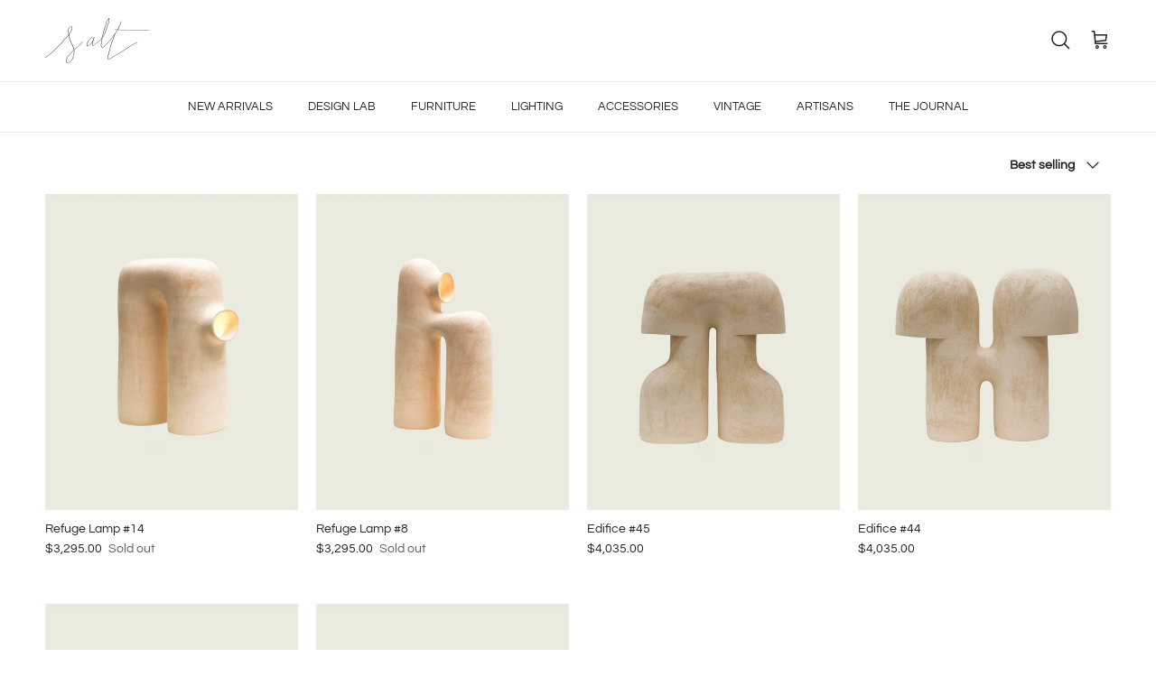

--- FILE ---
content_type: text/html; charset=utf-8
request_url: https://saltbythecazaproject.com/collections/elisa-uberti
body_size: 25362
content:
<!doctype html>
<html class="no-js" lang="en" dir="ltr">
<head><meta charset="utf-8">
<meta name="viewport" content="width=device-width,initial-scale=1">
<title>Elisa Uberti &ndash; THECAZAPROJECT</title><link rel="canonical" href="https://saltbythecazaproject.com/collections/elisa-uberti"><meta property="og:site_name" content="THECAZAPROJECT">
<meta property="og:url" content="https://saltbythecazaproject.com/collections/elisa-uberti">
<meta property="og:title" content="Elisa Uberti">
<meta property="og:type" content="product.group">
<meta property="og:description" content="SALT by The Caza Project has edited a selection of furniture, lighting, accessories, apothecary, prints, wallpaper, and works by featured artists with the intention of curating the perfect lifestyle."><meta property="og:image" content="http://saltbythecazaproject.com/cdn/shop/collections/elisaaaaa.png?crop=center&height=1200&v=1758810893&width=1200">
  <meta property="og:image:secure_url" content="https://saltbythecazaproject.com/cdn/shop/collections/elisaaaaa.png?crop=center&height=1200&v=1758810893&width=1200">
  <meta property="og:image:width" content="1080">
  <meta property="og:image:height" content="1350"><meta name="twitter:card" content="summary_large_image">
<meta name="twitter:title" content="Elisa Uberti">
<meta name="twitter:description" content="SALT by The Caza Project has edited a selection of furniture, lighting, accessories, apothecary, prints, wallpaper, and works by featured artists with the intention of curating the perfect lifestyle.">
<style>@font-face {
  font-family: Questrial;
  font-weight: 400;
  font-style: normal;
  font-display: fallback;
  src: url("//saltbythecazaproject.com/cdn/fonts/questrial/questrial_n4.66abac5d8209a647b4bf8089b0451928ef144c07.woff2") format("woff2"),
       url("//saltbythecazaproject.com/cdn/fonts/questrial/questrial_n4.e86c53e77682db9bf4b0ee2dd71f214dc16adda4.woff") format("woff");
}
@font-face {
  font-family: Questrial;
  font-weight: 400;
  font-style: normal;
  font-display: fallback;
  src: url("//saltbythecazaproject.com/cdn/fonts/questrial/questrial_n4.66abac5d8209a647b4bf8089b0451928ef144c07.woff2") format("woff2"),
       url("//saltbythecazaproject.com/cdn/fonts/questrial/questrial_n4.e86c53e77682db9bf4b0ee2dd71f214dc16adda4.woff") format("woff");
}
@font-face {
  font-family: Jost;
  font-weight: 700;
  font-style: normal;
  font-display: fallback;
  src: url("//saltbythecazaproject.com/cdn/fonts/jost/jost_n7.921dc18c13fa0b0c94c5e2517ffe06139c3615a3.woff2") format("woff2"),
       url("//saltbythecazaproject.com/cdn/fonts/jost/jost_n7.cbfc16c98c1e195f46c536e775e4e959c5f2f22b.woff") format("woff");
}
@font-face {
  font-family: Questrial;
  font-weight: 400;
  font-style: normal;
  font-display: fallback;
  src: url("//saltbythecazaproject.com/cdn/fonts/questrial/questrial_n4.66abac5d8209a647b4bf8089b0451928ef144c07.woff2") format("woff2"),
       url("//saltbythecazaproject.com/cdn/fonts/questrial/questrial_n4.e86c53e77682db9bf4b0ee2dd71f214dc16adda4.woff") format("woff");
}
:root {
  --page-container-width:          2200px;
  --reading-container-width:       720px;
  --divider-opacity:               0.14;
  --gutter-large:                  30px;
  --gutter-desktop:                20px;
  --gutter-mobile:                 16px;
  --section-padding:               50px;
  --larger-section-padding:        80px;
  --larger-section-padding-mobile: 60px;
  --largest-section-padding:       110px;
  --aos-animate-duration:          0.6s;

  --base-font-family:              Questrial, sans-serif;
  --base-font-weight:              400;
  --base-font-style:               normal;
  --heading-font-family:           Questrial, sans-serif;
  --heading-font-weight:           400;
  --heading-font-style:            normal;
  --heading-font-letter-spacing:   -0.04em;
  --logo-font-family:              Jost, sans-serif;
  --logo-font-weight:              700;
  --logo-font-style:               normal;
  --nav-font-family:               Questrial, sans-serif;
  --nav-font-weight:               400;
  --nav-font-style:                normal;

  --base-text-size:14px;
  --base-line-height:              1.6;
  --input-text-size:16px;
  --smaller-text-size-1:11px;
  --smaller-text-size-2:14px;
  --smaller-text-size-3:11px;
  --smaller-text-size-4:10px;
  --larger-text-size:34px;
  --super-large-text-size:60px;
  --super-large-mobile-text-size:27px;
  --larger-mobile-text-size:27px;
  --logo-text-size:24px;--btn-letter-spacing: 0.08em;
    --btn-text-transform: uppercase;
    --button-text-size: 12px;
    --quickbuy-button-text-size: 12;
    --small-feature-link-font-size: 0.75em;
    --input-btn-padding-top: 1.2em;
    --input-btn-padding-bottom: 1.2em;--heading-text-transform:none;
  --nav-text-size:                      13px;
  --mobile-menu-font-weight:            inherit;

  --body-bg-color:                      255 255 255;
  --bg-color:                           255 255 255;
  --body-text-color:                    35 35 35;
  --text-color:                         35 35 35;

  --header-text-col:                    #232323;--header-text-hover-col:             var(--main-nav-link-hover-col);--header-bg-col:                     #ffffff;
  --heading-color:                     35 35 35;
  --body-heading-color:                35 35 35;
  --heading-divider-col:               #ececec;

  --logo-col:                          #232323;
  --main-nav-bg:                       #ffffff;
  --main-nav-link-col:                 #232323;
  --main-nav-link-hover-col:           #5c5c5c;
  --main-nav-link-featured-col:        #bf570a;

  --link-color:                        191 87 10;
  --body-link-color:                   191 87 10;

  --btn-bg-color:                        35 35 35;
  --btn-bg-hover-color:                  92 92 92;
  --btn-border-color:                    35 35 35;
  --btn-border-hover-color:              92 92 92;
  --btn-text-color:                      255 255 255;
  --btn-text-hover-color:                255 255 255;--btn-alt-bg-color:                    255 255 255;
  --btn-alt-text-color:                  35 35 35;
  --btn-alt-border-color:                35 35 35;
  --btn-alt-border-hover-color:          35 35 35;--btn-ter-bg-color:                    235 235 235;
  --btn-ter-text-color:                  0 0 0;
  --btn-ter-bg-hover-color:              35 35 35;
  --btn-ter-text-hover-color:            255 255 255;--btn-border-radius: 0;
    --btn-inspired-border-radius: 0;--color-scheme-default:                             #ffffff;
  --color-scheme-default-color:                       255 255 255;
  --color-scheme-default-text-color:                  35 35 35;
  --color-scheme-default-head-color:                  35 35 35;
  --color-scheme-default-link-color:                  191 87 10;
  --color-scheme-default-btn-text-color:              255 255 255;
  --color-scheme-default-btn-text-hover-color:        255 255 255;
  --color-scheme-default-btn-bg-color:                35 35 35;
  --color-scheme-default-btn-bg-hover-color:          92 92 92;
  --color-scheme-default-btn-border-color:            35 35 35;
  --color-scheme-default-btn-border-hover-color:      92 92 92;
  --color-scheme-default-btn-alt-text-color:          35 35 35;
  --color-scheme-default-btn-alt-bg-color:            255 255 255;
  --color-scheme-default-btn-alt-border-color:        35 35 35;
  --color-scheme-default-btn-alt-border-hover-color:  35 35 35;

  --color-scheme-1:                             #f7f7f7;
  --color-scheme-1-color:                       247 247 247;
  --color-scheme-1-text-color:                  35 35 35;
  --color-scheme-1-head-color:                  35 35 35;
  --color-scheme-1-link-color:                  191 87 10;
  --color-scheme-1-btn-text-color:              255 255 255;
  --color-scheme-1-btn-text-hover-color:        255 255 255;
  --color-scheme-1-btn-bg-color:                35 35 35;
  --color-scheme-1-btn-bg-hover-color:          92 92 92;
  --color-scheme-1-btn-border-color:            35 35 35;
  --color-scheme-1-btn-border-hover-color:      92 92 92;
  --color-scheme-1-btn-alt-text-color:          35 35 35;
  --color-scheme-1-btn-alt-bg-color:            251 249 244;
  --color-scheme-1-btn-alt-border-color:        35 35 35;
  --color-scheme-1-btn-alt-border-hover-color:  35 35 35;

  --color-scheme-2:                             #efefef;
  --color-scheme-2-color:                       239 239 239;
  --color-scheme-2-text-color:                  35 35 35;
  --color-scheme-2-head-color:                  35 35 35;
  --color-scheme-2-link-color:                  191 87 10;
  --color-scheme-2-btn-text-color:              255 255 255;
  --color-scheme-2-btn-text-hover-color:        255 255 255;
  --color-scheme-2-btn-bg-color:                35 35 35;
  --color-scheme-2-btn-bg-hover-color:          92 92 92;
  --color-scheme-2-btn-border-color:            35 35 35;
  --color-scheme-2-btn-border-hover-color:      92 92 92;
  --color-scheme-2-btn-alt-text-color:          35 35 35;
  --color-scheme-2-btn-alt-bg-color:            255 255 255;
  --color-scheme-2-btn-alt-border-color:        35 35 35;
  --color-scheme-2-btn-alt-border-hover-color:  35 35 35;

  /* Shop Pay payment terms */
  --payment-terms-background-color:    #ffffff;--quickbuy-bg: 255 255 255;--body-input-background-color:       rgb(var(--body-bg-color));
  --input-background-color:            rgb(var(--body-bg-color));
  --body-input-text-color:             var(--body-text-color);
  --input-text-color:                  var(--body-text-color);
  --body-input-border-color:           rgb(200, 200, 200);
  --input-border-color:                rgb(200, 200, 200);
  --input-border-color-hover:          rgb(134, 134, 134);
  --input-border-color-active:         rgb(35, 35, 35);

  --swatch-cross-svg:                  url("data:image/svg+xml,%3Csvg xmlns='http://www.w3.org/2000/svg' width='240' height='240' viewBox='0 0 24 24' fill='none' stroke='rgb(200, 200, 200)' stroke-width='0.09' preserveAspectRatio='none' %3E%3Cline x1='24' y1='0' x2='0' y2='24'%3E%3C/line%3E%3C/svg%3E");
  --swatch-cross-hover:                url("data:image/svg+xml,%3Csvg xmlns='http://www.w3.org/2000/svg' width='240' height='240' viewBox='0 0 24 24' fill='none' stroke='rgb(134, 134, 134)' stroke-width='0.09' preserveAspectRatio='none' %3E%3Cline x1='24' y1='0' x2='0' y2='24'%3E%3C/line%3E%3C/svg%3E");
  --swatch-cross-active:               url("data:image/svg+xml,%3Csvg xmlns='http://www.w3.org/2000/svg' width='240' height='240' viewBox='0 0 24 24' fill='none' stroke='rgb(35, 35, 35)' stroke-width='0.09' preserveAspectRatio='none' %3E%3Cline x1='24' y1='0' x2='0' y2='24'%3E%3C/line%3E%3C/svg%3E");

  --footer-divider-col:                #ececec;
  --footer-text-col:                   0 0 0;
  --footer-heading-col:                255 255 255;
  --footer-bg-col:                     255 255 255;--product-label-overlay-justify: flex-start;--product-label-overlay-align: flex-end;--product-label-overlay-reduction-text:   #232323;
  --product-label-overlay-reduction-bg:     #efefef;
  --product-label-overlay-reduction-text-weight: inherit;
  --product-label-overlay-stock-text:       #232323;
  --product-label-overlay-stock-bg:         #efefef;
  --product-label-overlay-new-text:         #232323;
  --product-label-overlay-new-bg:           #efefef;
  --product-label-overlay-meta-text:        #232323;
  --product-label-overlay-meta-bg:          #efefef;
  --product-label-sale-text:                #bf570a;
  --product-label-sold-text:                #5c5c5c;
  --product-label-preorder-text:            #bf570a;

  --product-block-crop-align:               center;

  
  --product-block-price-align:              flex-start;
  --product-block-price-item-margin-start:  initial;
  --product-block-price-item-margin-end:    .5rem;
  

  

  --collection-block-image-position:   center center;

  --swatch-picker-image-size:          40px;
  --swatch-crop-align:                 center center;

  --image-overlay-text-color:          255 255 255;--image-overlay-bg:                  rgba(0, 0, 0, 0.24);
  --image-overlay-shadow-start:        rgb(0 0 0 / 0.32);
  --image-overlay-box-opacity:         0.88;--product-inventory-ok-box-color:            rgba(0,0,0,0);
  --product-inventory-ok-text-color:           #232323;
  --product-inventory-ok-icon-box-fill-color:  none;
  --product-inventory-low-box-color:           rgba(0,0,0,0);
  --product-inventory-low-text-color:          #232323;
  --product-inventory-low-icon-box-fill-color: none;
  --product-inventory-low-text-color-channels: 35, 35, 35;
  --product-inventory-ok-text-color-channels:  35, 35, 35;

  --rating-star-color: 35 35 35;--overlay-align-left: start;
    --overlay-align-right: end;}html[dir=rtl] {
  --overlay-right-text-m-left: 0;
  --overlay-right-text-m-right: auto;
  --overlay-left-shadow-left-left: 15%;
  --overlay-left-shadow-left-right: -50%;
  --overlay-left-shadow-right-left: -85%;
  --overlay-left-shadow-right-right: 0;
}.image-overlay--bg-box .text-overlay .text-overlay__text {
    --image-overlay-box-bg: 255 255 255;
    --heading-color: var(--body-heading-color);
    --text-color: var(--body-text-color);
    --link-color: var(--body-link-color);
  }::selection {
    background: rgb(var(--body-heading-color));
    color: rgb(var(--body-bg-color));
  }
  ::-moz-selection {
    background: rgb(var(--body-heading-color));
    color: rgb(var(--body-bg-color));
  }.use-color-scheme--default {
  --product-label-sale-text:           #bf570a;
  --product-label-sold-text:           #5c5c5c;
  --product-label-preorder-text:       #bf570a;
  --input-background-color:            rgb(var(--body-bg-color));
  --input-text-color:                  var(--body-input-text-color);
  --input-border-color:                rgb(200, 200, 200);
  --input-border-color-hover:          rgb(134, 134, 134);
  --input-border-color-active:         rgb(35, 35, 35);
}</style>

  <link href="//saltbythecazaproject.com/cdn/shop/t/86/assets/main.css?v=123125663273741193241760464976" rel="stylesheet" type="text/css" media="all" />
<link rel="preload" as="font" href="//saltbythecazaproject.com/cdn/fonts/questrial/questrial_n4.66abac5d8209a647b4bf8089b0451928ef144c07.woff2" type="font/woff2" crossorigin><link rel="preload" as="font" href="//saltbythecazaproject.com/cdn/fonts/questrial/questrial_n4.66abac5d8209a647b4bf8089b0451928ef144c07.woff2" type="font/woff2" crossorigin><script>
    document.documentElement.className = document.documentElement.className.replace('no-js', 'js');

    window.theme = {
      info: {
        name: 'Symmetry',
        version: '8.0.0'
      },
      device: {
        hasTouch: window.matchMedia('(any-pointer: coarse)').matches,
        hasHover: window.matchMedia('(hover: hover)').matches
      },
      mediaQueries: {
        md: '(min-width: 768px)',
        productMediaCarouselBreak: '(min-width: 1041px)'
      },
      routes: {
        base: 'https://saltbythecazaproject.com',
        cart: '/cart',
        cartAdd: '/cart/add.js',
        cartUpdate: '/cart/update.js',
        predictiveSearch: '/search/suggest'
      },
      strings: {
        cartTermsConfirmation: "You must agree to the terms and conditions before continuing.",
        cartItemsQuantityError: "You can only add [QUANTITY] of this item to your cart.",
        generalSearchViewAll: "View all search results",
        noStock: "Sold out",
        noVariant: "Unavailable",
        productsProductChooseA: "Choose a",
        generalSearchPages: "Pages",
        generalSearchNoResultsWithoutTerms: "Sorry, we couldnʼt find any results",
        shippingCalculator: {
          singleRate: "There is one shipping rate for this destination:",
          multipleRates: "There are multiple shipping rates for this destination:",
          noRates: "We do not ship to this destination."
        },
        regularPrice: "Regular price",
        salePrice: "Sale price"
      },
      settings: {
        moneyWithCurrencyFormat: "${{amount}} CAD",
        cartType: "drawer",
        afterAddToCart: "drawer",
        quickbuyStyle: "button",
        externalLinksNewTab: true,
        internalLinksSmoothScroll: true
      }
    }

    theme.inlineNavigationCheck = function() {
      var pageHeader = document.querySelector('.pageheader'),
          inlineNavContainer = pageHeader.querySelector('.logo-area__left__inner'),
          inlineNav = inlineNavContainer.querySelector('.navigation--left');
      if (inlineNav && getComputedStyle(inlineNav).display != 'none') {
        var inlineMenuCentered = document.querySelector('.pageheader--layout-inline-menu-center'),
            logoContainer = document.querySelector('.logo-area__middle__inner');
        if(inlineMenuCentered) {
          var rightWidth = document.querySelector('.logo-area__right__inner').clientWidth,
              middleWidth = logoContainer.clientWidth,
              logoArea = document.querySelector('.logo-area'),
              computedLogoAreaStyle = getComputedStyle(logoArea),
              logoAreaInnerWidth = logoArea.clientWidth - Math.ceil(parseFloat(computedLogoAreaStyle.paddingLeft)) - Math.ceil(parseFloat(computedLogoAreaStyle.paddingRight)),
              availableNavWidth = logoAreaInnerWidth - Math.max(rightWidth, middleWidth) * 2 - 40;
          inlineNavContainer.style.maxWidth = availableNavWidth + 'px';
        }

        var firstInlineNavLink = inlineNav.querySelector('.navigation__item:first-child'),
            lastInlineNavLink = inlineNav.querySelector('.navigation__item:last-child');
        if (lastInlineNavLink) {
          var inlineNavWidth = null;
          if(document.querySelector('html[dir=rtl]')) {
            inlineNavWidth = firstInlineNavLink.offsetLeft - lastInlineNavLink.offsetLeft + firstInlineNavLink.offsetWidth;
          } else {
            inlineNavWidth = lastInlineNavLink.offsetLeft - firstInlineNavLink.offsetLeft + lastInlineNavLink.offsetWidth;
          }
          if (inlineNavContainer.offsetWidth >= inlineNavWidth) {
            pageHeader.classList.add('pageheader--layout-inline-permitted');
            var tallLogo = logoContainer.clientHeight > lastInlineNavLink.clientHeight + 20;
            if (tallLogo) {
              inlineNav.classList.add('navigation--tight-underline');
            } else {
              inlineNav.classList.remove('navigation--tight-underline');
            }
          } else {
            pageHeader.classList.remove('pageheader--layout-inline-permitted');
          }
        }
      }
    };

    theme.setInitialHeaderHeightProperty = () => {
      const section = document.querySelector('.section-header');
      if (section) {
        document.documentElement.style.setProperty('--theme-header-height', Math.ceil(section.clientHeight) + 'px');
      }
    };
  </script>

  <script src="//saltbythecazaproject.com/cdn/shop/t/86/assets/main.js?v=150891663519462644191760027600" defer></script>
    <script src="//saltbythecazaproject.com/cdn/shop/t/86/assets/animate-on-scroll.js?v=15249566486942820451760027597" defer></script>
    <link href="//saltbythecazaproject.com/cdn/shop/t/86/assets/animate-on-scroll.css?v=135962721104954213331760027597" rel="stylesheet" type="text/css" media="all" />
  

  <script>window.performance && window.performance.mark && window.performance.mark('shopify.content_for_header.start');</script><meta name="google-site-verification" content="tE0ul4gMzNKwfg3wnlIHoThqBLw8SApHhGuzaQc9uCc">
<meta id="shopify-digital-wallet" name="shopify-digital-wallet" content="/2309619781/digital_wallets/dialog">
<meta name="shopify-checkout-api-token" content="0ba27151944a4a970b34337065638c66">
<meta id="in-context-paypal-metadata" data-shop-id="2309619781" data-venmo-supported="false" data-environment="production" data-locale="en_US" data-paypal-v4="true" data-currency="CAD">
<link rel="alternate" type="application/atom+xml" title="Feed" href="/collections/elisa-uberti.atom" />
<link rel="alternate" type="application/json+oembed" href="https://saltbythecazaproject.com/collections/elisa-uberti.oembed">
<script async="async" src="/checkouts/internal/preloads.js?locale=en-CA"></script>
<link rel="preconnect" href="https://shop.app" crossorigin="anonymous">
<script async="async" src="https://shop.app/checkouts/internal/preloads.js?locale=en-CA&shop_id=2309619781" crossorigin="anonymous"></script>
<script id="apple-pay-shop-capabilities" type="application/json">{"shopId":2309619781,"countryCode":"CA","currencyCode":"CAD","merchantCapabilities":["supports3DS"],"merchantId":"gid:\/\/shopify\/Shop\/2309619781","merchantName":"THECAZAPROJECT","requiredBillingContactFields":["postalAddress","email","phone"],"requiredShippingContactFields":["postalAddress","email","phone"],"shippingType":"shipping","supportedNetworks":["visa","masterCard","amex","discover","interac","jcb"],"total":{"type":"pending","label":"THECAZAPROJECT","amount":"1.00"},"shopifyPaymentsEnabled":true,"supportsSubscriptions":true}</script>
<script id="shopify-features" type="application/json">{"accessToken":"0ba27151944a4a970b34337065638c66","betas":["rich-media-storefront-analytics"],"domain":"saltbythecazaproject.com","predictiveSearch":true,"shopId":2309619781,"locale":"en"}</script>
<script>var Shopify = Shopify || {};
Shopify.shop = "thecazaproject.myshopify.com";
Shopify.locale = "en";
Shopify.currency = {"active":"CAD","rate":"1.0"};
Shopify.country = "CA";
Shopify.theme = {"name":"thecazaproject\/symmetry","id":135620591677,"schema_name":"Symmetry","schema_version":"8.0.0","theme_store_id":null,"role":"main"};
Shopify.theme.handle = "null";
Shopify.theme.style = {"id":null,"handle":null};
Shopify.cdnHost = "saltbythecazaproject.com/cdn";
Shopify.routes = Shopify.routes || {};
Shopify.routes.root = "/";</script>
<script type="module">!function(o){(o.Shopify=o.Shopify||{}).modules=!0}(window);</script>
<script>!function(o){function n(){var o=[];function n(){o.push(Array.prototype.slice.apply(arguments))}return n.q=o,n}var t=o.Shopify=o.Shopify||{};t.loadFeatures=n(),t.autoloadFeatures=n()}(window);</script>
<script>
  window.ShopifyPay = window.ShopifyPay || {};
  window.ShopifyPay.apiHost = "shop.app\/pay";
  window.ShopifyPay.redirectState = null;
</script>
<script id="shop-js-analytics" type="application/json">{"pageType":"collection"}</script>
<script defer="defer" async type="module" src="//saltbythecazaproject.com/cdn/shopifycloud/shop-js/modules/v2/client.init-shop-cart-sync_WVOgQShq.en.esm.js"></script>
<script defer="defer" async type="module" src="//saltbythecazaproject.com/cdn/shopifycloud/shop-js/modules/v2/chunk.common_C_13GLB1.esm.js"></script>
<script defer="defer" async type="module" src="//saltbythecazaproject.com/cdn/shopifycloud/shop-js/modules/v2/chunk.modal_CLfMGd0m.esm.js"></script>
<script type="module">
  await import("//saltbythecazaproject.com/cdn/shopifycloud/shop-js/modules/v2/client.init-shop-cart-sync_WVOgQShq.en.esm.js");
await import("//saltbythecazaproject.com/cdn/shopifycloud/shop-js/modules/v2/chunk.common_C_13GLB1.esm.js");
await import("//saltbythecazaproject.com/cdn/shopifycloud/shop-js/modules/v2/chunk.modal_CLfMGd0m.esm.js");

  window.Shopify.SignInWithShop?.initShopCartSync?.({"fedCMEnabled":true,"windoidEnabled":true});

</script>
<script>
  window.Shopify = window.Shopify || {};
  if (!window.Shopify.featureAssets) window.Shopify.featureAssets = {};
  window.Shopify.featureAssets['shop-js'] = {"shop-cart-sync":["modules/v2/client.shop-cart-sync_DuR37GeY.en.esm.js","modules/v2/chunk.common_C_13GLB1.esm.js","modules/v2/chunk.modal_CLfMGd0m.esm.js"],"init-fed-cm":["modules/v2/client.init-fed-cm_BucUoe6W.en.esm.js","modules/v2/chunk.common_C_13GLB1.esm.js","modules/v2/chunk.modal_CLfMGd0m.esm.js"],"shop-toast-manager":["modules/v2/client.shop-toast-manager_B0JfrpKj.en.esm.js","modules/v2/chunk.common_C_13GLB1.esm.js","modules/v2/chunk.modal_CLfMGd0m.esm.js"],"init-shop-cart-sync":["modules/v2/client.init-shop-cart-sync_WVOgQShq.en.esm.js","modules/v2/chunk.common_C_13GLB1.esm.js","modules/v2/chunk.modal_CLfMGd0m.esm.js"],"shop-button":["modules/v2/client.shop-button_B_U3bv27.en.esm.js","modules/v2/chunk.common_C_13GLB1.esm.js","modules/v2/chunk.modal_CLfMGd0m.esm.js"],"init-windoid":["modules/v2/client.init-windoid_DuP9q_di.en.esm.js","modules/v2/chunk.common_C_13GLB1.esm.js","modules/v2/chunk.modal_CLfMGd0m.esm.js"],"shop-cash-offers":["modules/v2/client.shop-cash-offers_BmULhtno.en.esm.js","modules/v2/chunk.common_C_13GLB1.esm.js","modules/v2/chunk.modal_CLfMGd0m.esm.js"],"pay-button":["modules/v2/client.pay-button_CrPSEbOK.en.esm.js","modules/v2/chunk.common_C_13GLB1.esm.js","modules/v2/chunk.modal_CLfMGd0m.esm.js"],"init-customer-accounts":["modules/v2/client.init-customer-accounts_jNk9cPYQ.en.esm.js","modules/v2/client.shop-login-button_DJ5ldayH.en.esm.js","modules/v2/chunk.common_C_13GLB1.esm.js","modules/v2/chunk.modal_CLfMGd0m.esm.js"],"avatar":["modules/v2/client.avatar_BTnouDA3.en.esm.js"],"checkout-modal":["modules/v2/client.checkout-modal_pBPyh9w8.en.esm.js","modules/v2/chunk.common_C_13GLB1.esm.js","modules/v2/chunk.modal_CLfMGd0m.esm.js"],"init-shop-for-new-customer-accounts":["modules/v2/client.init-shop-for-new-customer-accounts_BUoCy7a5.en.esm.js","modules/v2/client.shop-login-button_DJ5ldayH.en.esm.js","modules/v2/chunk.common_C_13GLB1.esm.js","modules/v2/chunk.modal_CLfMGd0m.esm.js"],"init-customer-accounts-sign-up":["modules/v2/client.init-customer-accounts-sign-up_CnczCz9H.en.esm.js","modules/v2/client.shop-login-button_DJ5ldayH.en.esm.js","modules/v2/chunk.common_C_13GLB1.esm.js","modules/v2/chunk.modal_CLfMGd0m.esm.js"],"init-shop-email-lookup-coordinator":["modules/v2/client.init-shop-email-lookup-coordinator_CzjY5t9o.en.esm.js","modules/v2/chunk.common_C_13GLB1.esm.js","modules/v2/chunk.modal_CLfMGd0m.esm.js"],"shop-follow-button":["modules/v2/client.shop-follow-button_CsYC63q7.en.esm.js","modules/v2/chunk.common_C_13GLB1.esm.js","modules/v2/chunk.modal_CLfMGd0m.esm.js"],"shop-login-button":["modules/v2/client.shop-login-button_DJ5ldayH.en.esm.js","modules/v2/chunk.common_C_13GLB1.esm.js","modules/v2/chunk.modal_CLfMGd0m.esm.js"],"shop-login":["modules/v2/client.shop-login_B9ccPdmx.en.esm.js","modules/v2/chunk.common_C_13GLB1.esm.js","modules/v2/chunk.modal_CLfMGd0m.esm.js"],"lead-capture":["modules/v2/client.lead-capture_D0K_KgYb.en.esm.js","modules/v2/chunk.common_C_13GLB1.esm.js","modules/v2/chunk.modal_CLfMGd0m.esm.js"],"payment-terms":["modules/v2/client.payment-terms_BWmiNN46.en.esm.js","modules/v2/chunk.common_C_13GLB1.esm.js","modules/v2/chunk.modal_CLfMGd0m.esm.js"]};
</script>
<script>(function() {
  var isLoaded = false;
  function asyncLoad() {
    if (isLoaded) return;
    isLoaded = true;
    var urls = ["https:\/\/cdn.jsdelivr.net\/gh\/apphq\/slidecart-dist@master\/slidecarthq-forward.js?4\u0026shop=thecazaproject.myshopify.com","https:\/\/js.jilt.com\/storefront\/v1\/jilt.js?shop=thecazaproject.myshopify.com","https:\/\/s3.amazonaws.com\/pixelpop\/usercontent\/scripts\/a71e0c2c-ce7d-4f32-9822-73139e49e20d\/pixelpop.js?shop=thecazaproject.myshopify.com"];
    for (var i = 0; i < urls.length; i++) {
      var s = document.createElement('script');
      s.type = 'text/javascript';
      s.async = true;
      s.src = urls[i];
      var x = document.getElementsByTagName('script')[0];
      x.parentNode.insertBefore(s, x);
    }
  };
  if(window.attachEvent) {
    window.attachEvent('onload', asyncLoad);
  } else {
    window.addEventListener('load', asyncLoad, false);
  }
})();</script>
<script id="__st">var __st={"a":2309619781,"offset":-18000,"reqid":"d36278c5-51d9-4aac-b220-afb3903f4dae-1769654368","pageurl":"saltbythecazaproject.com\/collections\/elisa-uberti","u":"0fc1aa0b60b8","p":"collection","rtyp":"collection","rid":275933397053};</script>
<script>window.ShopifyPaypalV4VisibilityTracking = true;</script>
<script id="captcha-bootstrap">!function(){'use strict';const t='contact',e='account',n='new_comment',o=[[t,t],['blogs',n],['comments',n],[t,'customer']],c=[[e,'customer_login'],[e,'guest_login'],[e,'recover_customer_password'],[e,'create_customer']],r=t=>t.map((([t,e])=>`form[action*='/${t}']:not([data-nocaptcha='true']) input[name='form_type'][value='${e}']`)).join(','),a=t=>()=>t?[...document.querySelectorAll(t)].map((t=>t.form)):[];function s(){const t=[...o],e=r(t);return a(e)}const i='password',u='form_key',d=['recaptcha-v3-token','g-recaptcha-response','h-captcha-response',i],f=()=>{try{return window.sessionStorage}catch{return}},m='__shopify_v',_=t=>t.elements[u];function p(t,e,n=!1){try{const o=window.sessionStorage,c=JSON.parse(o.getItem(e)),{data:r}=function(t){const{data:e,action:n}=t;return t[m]||n?{data:e,action:n}:{data:t,action:n}}(c);for(const[e,n]of Object.entries(r))t.elements[e]&&(t.elements[e].value=n);n&&o.removeItem(e)}catch(o){console.error('form repopulation failed',{error:o})}}const l='form_type',E='cptcha';function T(t){t.dataset[E]=!0}const w=window,h=w.document,L='Shopify',v='ce_forms',y='captcha';let A=!1;((t,e)=>{const n=(g='f06e6c50-85a8-45c8-87d0-21a2b65856fe',I='https://cdn.shopify.com/shopifycloud/storefront-forms-hcaptcha/ce_storefront_forms_captcha_hcaptcha.v1.5.2.iife.js',D={infoText:'Protected by hCaptcha',privacyText:'Privacy',termsText:'Terms'},(t,e,n)=>{const o=w[L][v],c=o.bindForm;if(c)return c(t,g,e,D).then(n);var r;o.q.push([[t,g,e,D],n]),r=I,A||(h.body.append(Object.assign(h.createElement('script'),{id:'captcha-provider',async:!0,src:r})),A=!0)});var g,I,D;w[L]=w[L]||{},w[L][v]=w[L][v]||{},w[L][v].q=[],w[L][y]=w[L][y]||{},w[L][y].protect=function(t,e){n(t,void 0,e),T(t)},Object.freeze(w[L][y]),function(t,e,n,w,h,L){const[v,y,A,g]=function(t,e,n){const i=e?o:[],u=t?c:[],d=[...i,...u],f=r(d),m=r(i),_=r(d.filter((([t,e])=>n.includes(e))));return[a(f),a(m),a(_),s()]}(w,h,L),I=t=>{const e=t.target;return e instanceof HTMLFormElement?e:e&&e.form},D=t=>v().includes(t);t.addEventListener('submit',(t=>{const e=I(t);if(!e)return;const n=D(e)&&!e.dataset.hcaptchaBound&&!e.dataset.recaptchaBound,o=_(e),c=g().includes(e)&&(!o||!o.value);(n||c)&&t.preventDefault(),c&&!n&&(function(t){try{if(!f())return;!function(t){const e=f();if(!e)return;const n=_(t);if(!n)return;const o=n.value;o&&e.removeItem(o)}(t);const e=Array.from(Array(32),(()=>Math.random().toString(36)[2])).join('');!function(t,e){_(t)||t.append(Object.assign(document.createElement('input'),{type:'hidden',name:u})),t.elements[u].value=e}(t,e),function(t,e){const n=f();if(!n)return;const o=[...t.querySelectorAll(`input[type='${i}']`)].map((({name:t})=>t)),c=[...d,...o],r={};for(const[a,s]of new FormData(t).entries())c.includes(a)||(r[a]=s);n.setItem(e,JSON.stringify({[m]:1,action:t.action,data:r}))}(t,e)}catch(e){console.error('failed to persist form',e)}}(e),e.submit())}));const S=(t,e)=>{t&&!t.dataset[E]&&(n(t,e.some((e=>e===t))),T(t))};for(const o of['focusin','change'])t.addEventListener(o,(t=>{const e=I(t);D(e)&&S(e,y())}));const B=e.get('form_key'),M=e.get(l),P=B&&M;t.addEventListener('DOMContentLoaded',(()=>{const t=y();if(P)for(const e of t)e.elements[l].value===M&&p(e,B);[...new Set([...A(),...v().filter((t=>'true'===t.dataset.shopifyCaptcha))])].forEach((e=>S(e,t)))}))}(h,new URLSearchParams(w.location.search),n,t,e,['guest_login'])})(!0,!0)}();</script>
<script integrity="sha256-4kQ18oKyAcykRKYeNunJcIwy7WH5gtpwJnB7kiuLZ1E=" data-source-attribution="shopify.loadfeatures" defer="defer" src="//saltbythecazaproject.com/cdn/shopifycloud/storefront/assets/storefront/load_feature-a0a9edcb.js" crossorigin="anonymous"></script>
<script crossorigin="anonymous" defer="defer" src="//saltbythecazaproject.com/cdn/shopifycloud/storefront/assets/shopify_pay/storefront-65b4c6d7.js?v=20250812"></script>
<script data-source-attribution="shopify.dynamic_checkout.dynamic.init">var Shopify=Shopify||{};Shopify.PaymentButton=Shopify.PaymentButton||{isStorefrontPortableWallets:!0,init:function(){window.Shopify.PaymentButton.init=function(){};var t=document.createElement("script");t.src="https://saltbythecazaproject.com/cdn/shopifycloud/portable-wallets/latest/portable-wallets.en.js",t.type="module",document.head.appendChild(t)}};
</script>
<script data-source-attribution="shopify.dynamic_checkout.buyer_consent">
  function portableWalletsHideBuyerConsent(e){var t=document.getElementById("shopify-buyer-consent"),n=document.getElementById("shopify-subscription-policy-button");t&&n&&(t.classList.add("hidden"),t.setAttribute("aria-hidden","true"),n.removeEventListener("click",e))}function portableWalletsShowBuyerConsent(e){var t=document.getElementById("shopify-buyer-consent"),n=document.getElementById("shopify-subscription-policy-button");t&&n&&(t.classList.remove("hidden"),t.removeAttribute("aria-hidden"),n.addEventListener("click",e))}window.Shopify?.PaymentButton&&(window.Shopify.PaymentButton.hideBuyerConsent=portableWalletsHideBuyerConsent,window.Shopify.PaymentButton.showBuyerConsent=portableWalletsShowBuyerConsent);
</script>
<script data-source-attribution="shopify.dynamic_checkout.cart.bootstrap">document.addEventListener("DOMContentLoaded",(function(){function t(){return document.querySelector("shopify-accelerated-checkout-cart, shopify-accelerated-checkout")}if(t())Shopify.PaymentButton.init();else{new MutationObserver((function(e,n){t()&&(Shopify.PaymentButton.init(),n.disconnect())})).observe(document.body,{childList:!0,subtree:!0})}}));
</script>
<link id="shopify-accelerated-checkout-styles" rel="stylesheet" media="screen" href="https://saltbythecazaproject.com/cdn/shopifycloud/portable-wallets/latest/accelerated-checkout-backwards-compat.css" crossorigin="anonymous">
<style id="shopify-accelerated-checkout-cart">
        #shopify-buyer-consent {
  margin-top: 1em;
  display: inline-block;
  width: 100%;
}

#shopify-buyer-consent.hidden {
  display: none;
}

#shopify-subscription-policy-button {
  background: none;
  border: none;
  padding: 0;
  text-decoration: underline;
  font-size: inherit;
  cursor: pointer;
}

#shopify-subscription-policy-button::before {
  box-shadow: none;
}

      </style>
<script id="sections-script" data-sections="footer" defer="defer" src="//saltbythecazaproject.com/cdn/shop/t/86/compiled_assets/scripts.js?v=20069"></script>
<script>window.performance && window.performance.mark && window.performance.mark('shopify.content_for_header.end');</script>
<!-- CC Custom Head Start --><!-- CC Custom Head End --><script src="https://cdn.shopify.com/extensions/019b09dd-709f-7233-8c82-cc4081277048/klaviyo-email-marketing-44/assets/app.js" type="text/javascript" defer="defer"></script>
<link href="https://cdn.shopify.com/extensions/019b09dd-709f-7233-8c82-cc4081277048/klaviyo-email-marketing-44/assets/app.css" rel="stylesheet" type="text/css" media="all">
<link href="https://monorail-edge.shopifysvc.com" rel="dns-prefetch">
<script>(function(){if ("sendBeacon" in navigator && "performance" in window) {try {var session_token_from_headers = performance.getEntriesByType('navigation')[0].serverTiming.find(x => x.name == '_s').description;} catch {var session_token_from_headers = undefined;}var session_cookie_matches = document.cookie.match(/_shopify_s=([^;]*)/);var session_token_from_cookie = session_cookie_matches && session_cookie_matches.length === 2 ? session_cookie_matches[1] : "";var session_token = session_token_from_headers || session_token_from_cookie || "";function handle_abandonment_event(e) {var entries = performance.getEntries().filter(function(entry) {return /monorail-edge.shopifysvc.com/.test(entry.name);});if (!window.abandonment_tracked && entries.length === 0) {window.abandonment_tracked = true;var currentMs = Date.now();var navigation_start = performance.timing.navigationStart;var payload = {shop_id: 2309619781,url: window.location.href,navigation_start,duration: currentMs - navigation_start,session_token,page_type: "collection"};window.navigator.sendBeacon("https://monorail-edge.shopifysvc.com/v1/produce", JSON.stringify({schema_id: "online_store_buyer_site_abandonment/1.1",payload: payload,metadata: {event_created_at_ms: currentMs,event_sent_at_ms: currentMs}}));}}window.addEventListener('pagehide', handle_abandonment_event);}}());</script>
<script id="web-pixels-manager-setup">(function e(e,d,r,n,o){if(void 0===o&&(o={}),!Boolean(null===(a=null===(i=window.Shopify)||void 0===i?void 0:i.analytics)||void 0===a?void 0:a.replayQueue)){var i,a;window.Shopify=window.Shopify||{};var t=window.Shopify;t.analytics=t.analytics||{};var s=t.analytics;s.replayQueue=[],s.publish=function(e,d,r){return s.replayQueue.push([e,d,r]),!0};try{self.performance.mark("wpm:start")}catch(e){}var l=function(){var e={modern:/Edge?\/(1{2}[4-9]|1[2-9]\d|[2-9]\d{2}|\d{4,})\.\d+(\.\d+|)|Firefox\/(1{2}[4-9]|1[2-9]\d|[2-9]\d{2}|\d{4,})\.\d+(\.\d+|)|Chrom(ium|e)\/(9{2}|\d{3,})\.\d+(\.\d+|)|(Maci|X1{2}).+ Version\/(15\.\d+|(1[6-9]|[2-9]\d|\d{3,})\.\d+)([,.]\d+|)( \(\w+\)|)( Mobile\/\w+|) Safari\/|Chrome.+OPR\/(9{2}|\d{3,})\.\d+\.\d+|(CPU[ +]OS|iPhone[ +]OS|CPU[ +]iPhone|CPU IPhone OS|CPU iPad OS)[ +]+(15[._]\d+|(1[6-9]|[2-9]\d|\d{3,})[._]\d+)([._]\d+|)|Android:?[ /-](13[3-9]|1[4-9]\d|[2-9]\d{2}|\d{4,})(\.\d+|)(\.\d+|)|Android.+Firefox\/(13[5-9]|1[4-9]\d|[2-9]\d{2}|\d{4,})\.\d+(\.\d+|)|Android.+Chrom(ium|e)\/(13[3-9]|1[4-9]\d|[2-9]\d{2}|\d{4,})\.\d+(\.\d+|)|SamsungBrowser\/([2-9]\d|\d{3,})\.\d+/,legacy:/Edge?\/(1[6-9]|[2-9]\d|\d{3,})\.\d+(\.\d+|)|Firefox\/(5[4-9]|[6-9]\d|\d{3,})\.\d+(\.\d+|)|Chrom(ium|e)\/(5[1-9]|[6-9]\d|\d{3,})\.\d+(\.\d+|)([\d.]+$|.*Safari\/(?![\d.]+ Edge\/[\d.]+$))|(Maci|X1{2}).+ Version\/(10\.\d+|(1[1-9]|[2-9]\d|\d{3,})\.\d+)([,.]\d+|)( \(\w+\)|)( Mobile\/\w+|) Safari\/|Chrome.+OPR\/(3[89]|[4-9]\d|\d{3,})\.\d+\.\d+|(CPU[ +]OS|iPhone[ +]OS|CPU[ +]iPhone|CPU IPhone OS|CPU iPad OS)[ +]+(10[._]\d+|(1[1-9]|[2-9]\d|\d{3,})[._]\d+)([._]\d+|)|Android:?[ /-](13[3-9]|1[4-9]\d|[2-9]\d{2}|\d{4,})(\.\d+|)(\.\d+|)|Mobile Safari.+OPR\/([89]\d|\d{3,})\.\d+\.\d+|Android.+Firefox\/(13[5-9]|1[4-9]\d|[2-9]\d{2}|\d{4,})\.\d+(\.\d+|)|Android.+Chrom(ium|e)\/(13[3-9]|1[4-9]\d|[2-9]\d{2}|\d{4,})\.\d+(\.\d+|)|Android.+(UC? ?Browser|UCWEB|U3)[ /]?(15\.([5-9]|\d{2,})|(1[6-9]|[2-9]\d|\d{3,})\.\d+)\.\d+|SamsungBrowser\/(5\.\d+|([6-9]|\d{2,})\.\d+)|Android.+MQ{2}Browser\/(14(\.(9|\d{2,})|)|(1[5-9]|[2-9]\d|\d{3,})(\.\d+|))(\.\d+|)|K[Aa][Ii]OS\/(3\.\d+|([4-9]|\d{2,})\.\d+)(\.\d+|)/},d=e.modern,r=e.legacy,n=navigator.userAgent;return n.match(d)?"modern":n.match(r)?"legacy":"unknown"}(),u="modern"===l?"modern":"legacy",c=(null!=n?n:{modern:"",legacy:""})[u],f=function(e){return[e.baseUrl,"/wpm","/b",e.hashVersion,"modern"===e.buildTarget?"m":"l",".js"].join("")}({baseUrl:d,hashVersion:r,buildTarget:u}),m=function(e){var d=e.version,r=e.bundleTarget,n=e.surface,o=e.pageUrl,i=e.monorailEndpoint;return{emit:function(e){var a=e.status,t=e.errorMsg,s=(new Date).getTime(),l=JSON.stringify({metadata:{event_sent_at_ms:s},events:[{schema_id:"web_pixels_manager_load/3.1",payload:{version:d,bundle_target:r,page_url:o,status:a,surface:n,error_msg:t},metadata:{event_created_at_ms:s}}]});if(!i)return console&&console.warn&&console.warn("[Web Pixels Manager] No Monorail endpoint provided, skipping logging."),!1;try{return self.navigator.sendBeacon.bind(self.navigator)(i,l)}catch(e){}var u=new XMLHttpRequest;try{return u.open("POST",i,!0),u.setRequestHeader("Content-Type","text/plain"),u.send(l),!0}catch(e){return console&&console.warn&&console.warn("[Web Pixels Manager] Got an unhandled error while logging to Monorail."),!1}}}}({version:r,bundleTarget:l,surface:e.surface,pageUrl:self.location.href,monorailEndpoint:e.monorailEndpoint});try{o.browserTarget=l,function(e){var d=e.src,r=e.async,n=void 0===r||r,o=e.onload,i=e.onerror,a=e.sri,t=e.scriptDataAttributes,s=void 0===t?{}:t,l=document.createElement("script"),u=document.querySelector("head"),c=document.querySelector("body");if(l.async=n,l.src=d,a&&(l.integrity=a,l.crossOrigin="anonymous"),s)for(var f in s)if(Object.prototype.hasOwnProperty.call(s,f))try{l.dataset[f]=s[f]}catch(e){}if(o&&l.addEventListener("load",o),i&&l.addEventListener("error",i),u)u.appendChild(l);else{if(!c)throw new Error("Did not find a head or body element to append the script");c.appendChild(l)}}({src:f,async:!0,onload:function(){if(!function(){var e,d;return Boolean(null===(d=null===(e=window.Shopify)||void 0===e?void 0:e.analytics)||void 0===d?void 0:d.initialized)}()){var d=window.webPixelsManager.init(e)||void 0;if(d){var r=window.Shopify.analytics;r.replayQueue.forEach((function(e){var r=e[0],n=e[1],o=e[2];d.publishCustomEvent(r,n,o)})),r.replayQueue=[],r.publish=d.publishCustomEvent,r.visitor=d.visitor,r.initialized=!0}}},onerror:function(){return m.emit({status:"failed",errorMsg:"".concat(f," has failed to load")})},sri:function(e){var d=/^sha384-[A-Za-z0-9+/=]+$/;return"string"==typeof e&&d.test(e)}(c)?c:"",scriptDataAttributes:o}),m.emit({status:"loading"})}catch(e){m.emit({status:"failed",errorMsg:(null==e?void 0:e.message)||"Unknown error"})}}})({shopId: 2309619781,storefrontBaseUrl: "https://saltbythecazaproject.com",extensionsBaseUrl: "https://extensions.shopifycdn.com/cdn/shopifycloud/web-pixels-manager",monorailEndpoint: "https://monorail-edge.shopifysvc.com/unstable/produce_batch",surface: "storefront-renderer",enabledBetaFlags: ["2dca8a86"],webPixelsConfigList: [{"id":"868319293","configuration":"{\"accountID\":\"VGEXL4\",\"webPixelConfig\":\"eyJlbmFibGVBZGRlZFRvQ2FydEV2ZW50cyI6IHRydWV9\"}","eventPayloadVersion":"v1","runtimeContext":"STRICT","scriptVersion":"524f6c1ee37bacdca7657a665bdca589","type":"APP","apiClientId":123074,"privacyPurposes":["ANALYTICS","MARKETING"],"dataSharingAdjustments":{"protectedCustomerApprovalScopes":["read_customer_address","read_customer_email","read_customer_name","read_customer_personal_data","read_customer_phone"]}},{"id":"381026365","configuration":"{\"config\":\"{\\\"pixel_id\\\":\\\"AW-11403569584\\\",\\\"target_country\\\":\\\"CA\\\",\\\"gtag_events\\\":[{\\\"type\\\":\\\"begin_checkout\\\",\\\"action_label\\\":\\\"AW-11403569584\\\/NTI9CPHUvKoZELDT0r0q\\\"},{\\\"type\\\":\\\"search\\\",\\\"action_label\\\":\\\"AW-11403569584\\\/CRQ6COvUvKoZELDT0r0q\\\"},{\\\"type\\\":\\\"view_item\\\",\\\"action_label\\\":[\\\"AW-11403569584\\\/b4pFCOjUvKoZELDT0r0q\\\",\\\"MC-ZC3V1ZRVLE\\\"]},{\\\"type\\\":\\\"purchase\\\",\\\"action_label\\\":[\\\"AW-11403569584\\\/OiiHCOzPvKoZELDT0r0q\\\",\\\"MC-ZC3V1ZRVLE\\\"]},{\\\"type\\\":\\\"page_view\\\",\\\"action_label\\\":[\\\"AW-11403569584\\\/JHGTCO3TvKoZELDT0r0q\\\",\\\"MC-ZC3V1ZRVLE\\\"]},{\\\"type\\\":\\\"add_payment_info\\\",\\\"action_label\\\":\\\"AW-11403569584\\\/nr2PCPTUvKoZELDT0r0q\\\"},{\\\"type\\\":\\\"add_to_cart\\\",\\\"action_label\\\":\\\"AW-11403569584\\\/D9HECO7UvKoZELDT0r0q\\\"}],\\\"enable_monitoring_mode\\\":false}\"}","eventPayloadVersion":"v1","runtimeContext":"OPEN","scriptVersion":"b2a88bafab3e21179ed38636efcd8a93","type":"APP","apiClientId":1780363,"privacyPurposes":[],"dataSharingAdjustments":{"protectedCustomerApprovalScopes":["read_customer_address","read_customer_email","read_customer_name","read_customer_personal_data","read_customer_phone"]}},{"id":"134807613","configuration":"{\"pixel_id\":\"564706504173451\",\"pixel_type\":\"facebook_pixel\",\"metaapp_system_user_token\":\"-\"}","eventPayloadVersion":"v1","runtimeContext":"OPEN","scriptVersion":"ca16bc87fe92b6042fbaa3acc2fbdaa6","type":"APP","apiClientId":2329312,"privacyPurposes":["ANALYTICS","MARKETING","SALE_OF_DATA"],"dataSharingAdjustments":{"protectedCustomerApprovalScopes":["read_customer_address","read_customer_email","read_customer_name","read_customer_personal_data","read_customer_phone"]}},{"id":"70320189","configuration":"{\"tagID\":\"2614223783360\"}","eventPayloadVersion":"v1","runtimeContext":"STRICT","scriptVersion":"18031546ee651571ed29edbe71a3550b","type":"APP","apiClientId":3009811,"privacyPurposes":["ANALYTICS","MARKETING","SALE_OF_DATA"],"dataSharingAdjustments":{"protectedCustomerApprovalScopes":["read_customer_address","read_customer_email","read_customer_name","read_customer_personal_data","read_customer_phone"]}},{"id":"44728381","eventPayloadVersion":"v1","runtimeContext":"LAX","scriptVersion":"1","type":"CUSTOM","privacyPurposes":["MARKETING"],"name":"Meta pixel (migrated)"},{"id":"76054589","eventPayloadVersion":"v1","runtimeContext":"LAX","scriptVersion":"1","type":"CUSTOM","privacyPurposes":["ANALYTICS"],"name":"Google Analytics tag (migrated)"},{"id":"shopify-app-pixel","configuration":"{}","eventPayloadVersion":"v1","runtimeContext":"STRICT","scriptVersion":"0450","apiClientId":"shopify-pixel","type":"APP","privacyPurposes":["ANALYTICS","MARKETING"]},{"id":"shopify-custom-pixel","eventPayloadVersion":"v1","runtimeContext":"LAX","scriptVersion":"0450","apiClientId":"shopify-pixel","type":"CUSTOM","privacyPurposes":["ANALYTICS","MARKETING"]}],isMerchantRequest: false,initData: {"shop":{"name":"THECAZAPROJECT","paymentSettings":{"currencyCode":"CAD"},"myshopifyDomain":"thecazaproject.myshopify.com","countryCode":"CA","storefrontUrl":"https:\/\/saltbythecazaproject.com"},"customer":null,"cart":null,"checkout":null,"productVariants":[],"purchasingCompany":null},},"https://saltbythecazaproject.com/cdn","1d2a099fw23dfb22ep557258f5m7a2edbae",{"modern":"","legacy":""},{"shopId":"2309619781","storefrontBaseUrl":"https:\/\/saltbythecazaproject.com","extensionBaseUrl":"https:\/\/extensions.shopifycdn.com\/cdn\/shopifycloud\/web-pixels-manager","surface":"storefront-renderer","enabledBetaFlags":"[\"2dca8a86\"]","isMerchantRequest":"false","hashVersion":"1d2a099fw23dfb22ep557258f5m7a2edbae","publish":"custom","events":"[[\"page_viewed\",{}],[\"collection_viewed\",{\"collection\":{\"id\":\"275933397053\",\"title\":\"Elisa Uberti\",\"productVariants\":[{\"price\":{\"amount\":3295.0,\"currencyCode\":\"CAD\"},\"product\":{\"title\":\"Refuge Lamp #14\",\"vendor\":\"Elisa Uberti\",\"id\":\"6600080687165\",\"untranslatedTitle\":\"Refuge Lamp #14\",\"url\":\"\/products\/refuge-lamp-9\",\"type\":\"Lighting\"},\"id\":\"39372438634557\",\"image\":{\"src\":\"\/\/saltbythecazaproject.com\/cdn\/shop\/files\/es2.png?v=1756264145\"},\"sku\":\"41170\",\"title\":\"Default Title\",\"untranslatedTitle\":\"Default Title\"},{\"price\":{\"amount\":3295.0,\"currencyCode\":\"CAD\"},\"product\":{\"title\":\"Refuge Lamp #8\",\"vendor\":\"Elisa Uberti\",\"id\":\"6600079507517\",\"untranslatedTitle\":\"Refuge Lamp #8\",\"url\":\"\/products\/white-refuge-lamp-8\",\"type\":\"Lighting\"},\"id\":\"39372432965693\",\"image\":{\"src\":\"\/\/saltbythecazaproject.com\/cdn\/shop\/files\/es1.png?v=1756264168\"},\"sku\":\"41169\",\"title\":\"Default Title\",\"untranslatedTitle\":\"Default Title\"},{\"price\":{\"amount\":4035.0,\"currencyCode\":\"CAD\"},\"product\":{\"title\":\"Edifice #45\",\"vendor\":\"Elisa Uberti\",\"id\":\"7008651870269\",\"untranslatedTitle\":\"Edifice #45\",\"url\":\"\/products\/edifice-45\",\"type\":\"Lighting\"},\"id\":\"40542428823613\",\"image\":{\"src\":\"\/\/saltbythecazaproject.com\/cdn\/shop\/files\/edifice_lamp_45.png?v=1756404622\"},\"sku\":\"40445\",\"title\":\"Default Title\",\"untranslatedTitle\":\"Default Title\"},{\"price\":{\"amount\":4035.0,\"currencyCode\":\"CAD\"},\"product\":{\"title\":\"Edifice #44\",\"vendor\":\"Elisa Uberti\",\"id\":\"7008648462397\",\"untranslatedTitle\":\"Edifice #44\",\"url\":\"\/products\/edifice-44\",\"type\":\"Lighting\"},\"id\":\"40542423449661\",\"image\":{\"src\":\"\/\/saltbythecazaproject.com\/cdn\/shop\/files\/edifice_lamp_44.png?v=1756404555\"},\"sku\":\"40444\",\"title\":\"Default Title\",\"untranslatedTitle\":\"Default Title\"},{\"price\":{\"amount\":4225.0,\"currencyCode\":\"CAD\"},\"product\":{\"title\":\"Edifice #38\",\"vendor\":\"Elisa Uberti\",\"id\":\"7008640335933\",\"untranslatedTitle\":\"Edifice #38\",\"url\":\"\/products\/edifice-38\",\"type\":\"Lighting\"},\"id\":\"40542407458877\",\"image\":{\"src\":\"\/\/saltbythecazaproject.com\/cdn\/shop\/files\/edifice_lamp_38.png?v=1756404488\"},\"sku\":\"40438\",\"title\":\"Default Title\",\"untranslatedTitle\":\"Default Title\"},{\"price\":{\"amount\":3100.0,\"currencyCode\":\"CAD\"},\"product\":{\"title\":\"Edifice Lamp # 16\",\"vendor\":\"Elisa Uberti\",\"id\":\"4831534710845\",\"untranslatedTitle\":\"Edifice Lamp # 16\",\"url\":\"\/products\/edifice-lamp-16\",\"type\":\"Lighting\"},\"id\":\"32946046337085\",\"image\":{\"src\":\"\/\/saltbythecazaproject.com\/cdn\/shop\/files\/edifice_lamp_16.png?v=1756404375\"},\"sku\":\"\",\"title\":\"Default Title\",\"untranslatedTitle\":\"Default Title\"}]}}]]"});</script><script>
  window.ShopifyAnalytics = window.ShopifyAnalytics || {};
  window.ShopifyAnalytics.meta = window.ShopifyAnalytics.meta || {};
  window.ShopifyAnalytics.meta.currency = 'CAD';
  var meta = {"products":[{"id":6600080687165,"gid":"gid:\/\/shopify\/Product\/6600080687165","vendor":"Elisa Uberti","type":"Lighting","handle":"refuge-lamp-9","variants":[{"id":39372438634557,"price":329500,"name":"Refuge Lamp #14","public_title":null,"sku":"41170"}],"remote":false},{"id":6600079507517,"gid":"gid:\/\/shopify\/Product\/6600079507517","vendor":"Elisa Uberti","type":"Lighting","handle":"white-refuge-lamp-8","variants":[{"id":39372432965693,"price":329500,"name":"Refuge Lamp #8","public_title":null,"sku":"41169"}],"remote":false},{"id":7008651870269,"gid":"gid:\/\/shopify\/Product\/7008651870269","vendor":"Elisa Uberti","type":"Lighting","handle":"edifice-45","variants":[{"id":40542428823613,"price":403500,"name":"Edifice #45","public_title":null,"sku":"40445"}],"remote":false},{"id":7008648462397,"gid":"gid:\/\/shopify\/Product\/7008648462397","vendor":"Elisa Uberti","type":"Lighting","handle":"edifice-44","variants":[{"id":40542423449661,"price":403500,"name":"Edifice #44","public_title":null,"sku":"40444"}],"remote":false},{"id":7008640335933,"gid":"gid:\/\/shopify\/Product\/7008640335933","vendor":"Elisa Uberti","type":"Lighting","handle":"edifice-38","variants":[{"id":40542407458877,"price":422500,"name":"Edifice #38","public_title":null,"sku":"40438"}],"remote":false},{"id":4831534710845,"gid":"gid:\/\/shopify\/Product\/4831534710845","vendor":"Elisa Uberti","type":"Lighting","handle":"edifice-lamp-16","variants":[{"id":32946046337085,"price":310000,"name":"Edifice Lamp # 16","public_title":null,"sku":""}],"remote":false}],"page":{"pageType":"collection","resourceType":"collection","resourceId":275933397053,"requestId":"d36278c5-51d9-4aac-b220-afb3903f4dae-1769654368"}};
  for (var attr in meta) {
    window.ShopifyAnalytics.meta[attr] = meta[attr];
  }
</script>
<script class="analytics">
  (function () {
    var customDocumentWrite = function(content) {
      var jquery = null;

      if (window.jQuery) {
        jquery = window.jQuery;
      } else if (window.Checkout && window.Checkout.$) {
        jquery = window.Checkout.$;
      }

      if (jquery) {
        jquery('body').append(content);
      }
    };

    var hasLoggedConversion = function(token) {
      if (token) {
        return document.cookie.indexOf('loggedConversion=' + token) !== -1;
      }
      return false;
    }

    var setCookieIfConversion = function(token) {
      if (token) {
        var twoMonthsFromNow = new Date(Date.now());
        twoMonthsFromNow.setMonth(twoMonthsFromNow.getMonth() + 2);

        document.cookie = 'loggedConversion=' + token + '; expires=' + twoMonthsFromNow;
      }
    }

    var trekkie = window.ShopifyAnalytics.lib = window.trekkie = window.trekkie || [];
    if (trekkie.integrations) {
      return;
    }
    trekkie.methods = [
      'identify',
      'page',
      'ready',
      'track',
      'trackForm',
      'trackLink'
    ];
    trekkie.factory = function(method) {
      return function() {
        var args = Array.prototype.slice.call(arguments);
        args.unshift(method);
        trekkie.push(args);
        return trekkie;
      };
    };
    for (var i = 0; i < trekkie.methods.length; i++) {
      var key = trekkie.methods[i];
      trekkie[key] = trekkie.factory(key);
    }
    trekkie.load = function(config) {
      trekkie.config = config || {};
      trekkie.config.initialDocumentCookie = document.cookie;
      var first = document.getElementsByTagName('script')[0];
      var script = document.createElement('script');
      script.type = 'text/javascript';
      script.onerror = function(e) {
        var scriptFallback = document.createElement('script');
        scriptFallback.type = 'text/javascript';
        scriptFallback.onerror = function(error) {
                var Monorail = {
      produce: function produce(monorailDomain, schemaId, payload) {
        var currentMs = new Date().getTime();
        var event = {
          schema_id: schemaId,
          payload: payload,
          metadata: {
            event_created_at_ms: currentMs,
            event_sent_at_ms: currentMs
          }
        };
        return Monorail.sendRequest("https://" + monorailDomain + "/v1/produce", JSON.stringify(event));
      },
      sendRequest: function sendRequest(endpointUrl, payload) {
        // Try the sendBeacon API
        if (window && window.navigator && typeof window.navigator.sendBeacon === 'function' && typeof window.Blob === 'function' && !Monorail.isIos12()) {
          var blobData = new window.Blob([payload], {
            type: 'text/plain'
          });

          if (window.navigator.sendBeacon(endpointUrl, blobData)) {
            return true;
          } // sendBeacon was not successful

        } // XHR beacon

        var xhr = new XMLHttpRequest();

        try {
          xhr.open('POST', endpointUrl);
          xhr.setRequestHeader('Content-Type', 'text/plain');
          xhr.send(payload);
        } catch (e) {
          console.log(e);
        }

        return false;
      },
      isIos12: function isIos12() {
        return window.navigator.userAgent.lastIndexOf('iPhone; CPU iPhone OS 12_') !== -1 || window.navigator.userAgent.lastIndexOf('iPad; CPU OS 12_') !== -1;
      }
    };
    Monorail.produce('monorail-edge.shopifysvc.com',
      'trekkie_storefront_load_errors/1.1',
      {shop_id: 2309619781,
      theme_id: 135620591677,
      app_name: "storefront",
      context_url: window.location.href,
      source_url: "//saltbythecazaproject.com/cdn/s/trekkie.storefront.a804e9514e4efded663580eddd6991fcc12b5451.min.js"});

        };
        scriptFallback.async = true;
        scriptFallback.src = '//saltbythecazaproject.com/cdn/s/trekkie.storefront.a804e9514e4efded663580eddd6991fcc12b5451.min.js';
        first.parentNode.insertBefore(scriptFallback, first);
      };
      script.async = true;
      script.src = '//saltbythecazaproject.com/cdn/s/trekkie.storefront.a804e9514e4efded663580eddd6991fcc12b5451.min.js';
      first.parentNode.insertBefore(script, first);
    };
    trekkie.load(
      {"Trekkie":{"appName":"storefront","development":false,"defaultAttributes":{"shopId":2309619781,"isMerchantRequest":null,"themeId":135620591677,"themeCityHash":"16013498946115345066","contentLanguage":"en","currency":"CAD","eventMetadataId":"8defa68b-deb2-4c69-ae07-fdbc79439eee"},"isServerSideCookieWritingEnabled":true,"monorailRegion":"shop_domain","enabledBetaFlags":["65f19447","b5387b81"]},"Session Attribution":{},"S2S":{"facebookCapiEnabled":true,"source":"trekkie-storefront-renderer","apiClientId":580111}}
    );

    var loaded = false;
    trekkie.ready(function() {
      if (loaded) return;
      loaded = true;

      window.ShopifyAnalytics.lib = window.trekkie;

      var originalDocumentWrite = document.write;
      document.write = customDocumentWrite;
      try { window.ShopifyAnalytics.merchantGoogleAnalytics.call(this); } catch(error) {};
      document.write = originalDocumentWrite;

      window.ShopifyAnalytics.lib.page(null,{"pageType":"collection","resourceType":"collection","resourceId":275933397053,"requestId":"d36278c5-51d9-4aac-b220-afb3903f4dae-1769654368","shopifyEmitted":true});

      var match = window.location.pathname.match(/checkouts\/(.+)\/(thank_you|post_purchase)/)
      var token = match? match[1]: undefined;
      if (!hasLoggedConversion(token)) {
        setCookieIfConversion(token);
        window.ShopifyAnalytics.lib.track("Viewed Product Category",{"currency":"CAD","category":"Collection: elisa-uberti","collectionName":"elisa-uberti","collectionId":275933397053,"nonInteraction":true},undefined,undefined,{"shopifyEmitted":true});
      }
    });


        var eventsListenerScript = document.createElement('script');
        eventsListenerScript.async = true;
        eventsListenerScript.src = "//saltbythecazaproject.com/cdn/shopifycloud/storefront/assets/shop_events_listener-3da45d37.js";
        document.getElementsByTagName('head')[0].appendChild(eventsListenerScript);

})();</script>
  <script>
  if (!window.ga || (window.ga && typeof window.ga !== 'function')) {
    window.ga = function ga() {
      (window.ga.q = window.ga.q || []).push(arguments);
      if (window.Shopify && window.Shopify.analytics && typeof window.Shopify.analytics.publish === 'function') {
        window.Shopify.analytics.publish("ga_stub_called", {}, {sendTo: "google_osp_migration"});
      }
      console.error("Shopify's Google Analytics stub called with:", Array.from(arguments), "\nSee https://help.shopify.com/manual/promoting-marketing/pixels/pixel-migration#google for more information.");
    };
    if (window.Shopify && window.Shopify.analytics && typeof window.Shopify.analytics.publish === 'function') {
      window.Shopify.analytics.publish("ga_stub_initialized", {}, {sendTo: "google_osp_migration"});
    }
  }
</script>
<script
  defer
  src="https://saltbythecazaproject.com/cdn/shopifycloud/perf-kit/shopify-perf-kit-3.1.0.min.js"
  data-application="storefront-renderer"
  data-shop-id="2309619781"
  data-render-region="gcp-us-east1"
  data-page-type="collection"
  data-theme-instance-id="135620591677"
  data-theme-name="Symmetry"
  data-theme-version="8.0.0"
  data-monorail-region="shop_domain"
  data-resource-timing-sampling-rate="10"
  data-shs="true"
  data-shs-beacon="true"
  data-shs-export-with-fetch="true"
  data-shs-logs-sample-rate="1"
  data-shs-beacon-endpoint="https://saltbythecazaproject.com/api/collect"
></script>
</head>

<body class="template-collection
 swatch-source-native swatch-method-swatches swatch-style-icon_circle
 cc-animate-enabled">

  <a class="skip-link visually-hidden" href="#content" data-cs-role="skip">Skip to content</a><!-- BEGIN sections: header-group -->
<div id="shopify-section-sections--17282549448765__header" class="shopify-section shopify-section-group-header-group section-header"><style data-shopify>
  .logo img {
    width: 115px;
  }
  .logo-area__middle--logo-image {
    max-width: 115px;
  }
  @media (max-width: 767.98px) {
    .logo img {
      width: 100px;
    }
  }.section-header {
    position: -webkit-sticky;
    position: sticky;
  }</style>
<page-header data-section-id="sections--17282549448765__header">
  <div id="pageheader" class="pageheader pageheader--layout-inline-menu-center pageheader--sticky">
    <div class="logo-area container container--no-max">
      <div class="logo-area__left">
        <div class="logo-area__left__inner">
          <button class="mobile-nav-toggle" aria-label="Menu" aria-controls="main-nav"><svg width="24" height="24" viewBox="0 0 24 24" fill="none" stroke="currentColor" stroke-width="1.5" stroke-linecap="round" stroke-linejoin="round" class="icon feather feather-menu" aria-hidden="true" focusable="false" role="presentation"><path d="M3 12h18M3 6h18M3 18h18"/></svg></button>
          
            <a class="show-search-link" href="/search" aria-label="Search">
              <span class="show-search-link__icon"><svg class="icon" width="24" height="24" viewBox="0 0 24 24" aria-hidden="true" focusable="false" role="presentation"><g transform="translate(3 3)" stroke="currentColor" stroke-width="1.5" fill="none" fill-rule="evenodd"><circle cx="7.824" cy="7.824" r="7.824"/><path stroke-linecap="square" d="m13.971 13.971 4.47 4.47"/></g></svg></span>
              <span class="show-search-link__text visually-hidden">Search</span>
            </a>
          
          
            <div id="proxy-nav" class="navigation navigation--left" role="navigation" aria-label="Primary">
              <div class="navigation__tier-1-container">
                <ul class="navigation__tier-1">
                  
<li class="navigation__item">
                      <a href="/collections/new-arrivals" class="navigation__link" >NEW ARRIVALS</a>
                    </li>
                  
<li class="navigation__item navigation__item--with-children navigation__item--with-small-menu">
                      <a href="/pages/design-shop" class="navigation__link" aria-haspopup="true" aria-expanded="false" aria-controls="NavigationTier2-2">DESIGN LAB</a>
                    </li>
                  
<li class="navigation__item navigation__item--with-children navigation__item--with-small-menu">
                      <a href="/collections/furniture" class="navigation__link" aria-haspopup="true" aria-expanded="false" aria-controls="NavigationTier2-3">FURNITURE</a>
                    </li>
                  
<li class="navigation__item navigation__item--with-children navigation__item--with-small-menu">
                      <a href="/collections/lighting" class="navigation__link" aria-haspopup="true" aria-expanded="false" aria-controls="NavigationTier2-4">LIGHTING</a>
                    </li>
                  
<li class="navigation__item navigation__item--with-children navigation__item--with-small-menu">
                      <a href="/collections/best-sellers-1" class="navigation__link" aria-haspopup="true" aria-expanded="false" aria-controls="NavigationTier2-5">ACCESSORIES </a>
                    </li>
                  
<li class="navigation__item">
                      <a href="/collections/collected" class="navigation__link" >VINTAGE</a>
                    </li>
                  
<li class="navigation__item">
                      <a href="/pages/brands" class="navigation__link" >ARTISANS</a>
                    </li>
                  
<li class="navigation__item">
                      <a href="/pages/journals" class="navigation__link" >THE JOURNAL </a>
                    </li>
                  
                </ul>
              </div>
            </div>
          
        </div>
      </div>

      <div class="logo-area__middle logo-area__middle--logo-image">
        <div class="logo-area__middle__inner">
          <div class="logo"><a class="logo__link" href="/" title="THECAZAPROJECT"><img class="logo__image" src="//saltbythecazaproject.com/cdn/shop/files/salt_and_caza_logo_white_1.png?v=1756263300&width=230" alt="THECAZAPROJECT" itemprop="logo" width="1368" height="592" loading="eager" /></a></div>
        </div>
      </div>

      <div class="logo-area__right">
        <div class="logo-area__right__inner">
          
          
            <a class="show-search-link" href="/search">
              <span class="show-search-link__text visually-hidden">Search</span>
              <span class="show-search-link__icon"><svg class="icon" width="24" height="24" viewBox="0 0 24 24" aria-hidden="true" focusable="false" role="presentation"><g transform="translate(3 3)" stroke="currentColor" stroke-width="1.5" fill="none" fill-rule="evenodd"><circle cx="7.824" cy="7.824" r="7.824"/><path stroke-linecap="square" d="m13.971 13.971 4.47 4.47"/></g></svg></span>
            </a>
          
<a href="/cart" class="cart-link" data-hash="e3b0c44298fc1c149afbf4c8996fb92427ae41e4649b934ca495991b7852b855">
            <span class="cart-link__label visually-hidden">Cart</span>
            <span class="cart-link__icon"><svg class="icon" width="24" height="24" viewBox="0 0 24 24" aria-hidden="true" focusable="false" role="presentation"><g fill="none" fill-rule="evenodd" stroke="currentColor"><path d="M3.5 2.75h2.066l1.399 13.5H19.5" stroke-width="1.5" stroke-linecap="square"/><path d="M6.226 6.676h12.96l-.81 6.117L7.63 13.91" stroke-width="1.5" stroke-linecap="square"/><circle stroke-width="1.25" cx="8.875" cy="20.005" r="1.375"/><circle stroke-width="1.25" cx="17.375" cy="20.005" r="1.375"/></g></svg><span class="cart-link__count"></span>
            </span>
          </a>
        </div>
      </div>
    </div><script src="//saltbythecazaproject.com/cdn/shop/t/86/assets/main-search.js?v=76809749390081725741760027599" defer></script>
      <main-search class="main-search "
          data-quick-search="true"
          data-quick-search-meta="false">

        <div class="main-search__container container">
          <button class="main-search__close" aria-label="Close"><svg width="24" height="24" viewBox="0 0 24 24" fill="none" stroke="currentColor" stroke-width="1" stroke-linecap="round" stroke-linejoin="round" class="icon feather feather-x" aria-hidden="true" focusable="false" role="presentation"><path d="M18 6 6 18M6 6l12 12"/></svg></button>

          <form class="main-search__form" action="/search" method="get" autocomplete="off">
            <div class="main-search__input-container">
              <input class="main-search__input" type="text" name="q" autocomplete="off" placeholder="Search our store" aria-label="Search" />
              <button class="main-search__button" type="submit" aria-label="Search"><svg class="icon" width="24" height="24" viewBox="0 0 24 24" aria-hidden="true" focusable="false" role="presentation"><g transform="translate(3 3)" stroke="currentColor" stroke-width="1.5" fill="none" fill-rule="evenodd"><circle cx="7.824" cy="7.824" r="7.824"/><path stroke-linecap="square" d="m13.971 13.971 4.47 4.47"/></g></svg></button>
            </div><script src="//saltbythecazaproject.com/cdn/shop/t/86/assets/search-suggestions.js?v=101886753114502501091760027598" defer></script>
              <search-suggestions></search-suggestions></form>

          <div class="main-search__results"></div>

          
        </div>
      </main-search></div>

  <main-navigation id="main-nav" class="desktop-only" data-proxy-nav="proxy-nav">
    <div class="navigation navigation--main" role="navigation" aria-label="Primary">
      <div class="navigation__tier-1-container">
        <ul class="navigation__tier-1">
  
<li class="navigation__item">
      <a href="/collections/new-arrivals" class="navigation__link" >NEW ARRIVALS</a>

      
    </li>
  
<li class="navigation__item navigation__item--with-children navigation__item--with-small-menu">
      <a href="/pages/design-shop" class="navigation__link" aria-haspopup="true" aria-expanded="false" aria-controls="NavigationTier2-2">DESIGN LAB</a>

      
        <a class="navigation__children-toggle" href="#" aria-label="Show links"><svg width="24" height="24" viewBox="0 0 24 24" fill="none" stroke="currentColor" stroke-width="1.3" stroke-linecap="round" stroke-linejoin="round" class="icon feather feather-chevron-down" aria-hidden="true" focusable="false" role="presentation"><path d="m6 9 6 6 6-6"/></svg></a>

        <div id="NavigationTier2-2" class="navigation__tier-2-container navigation__child-tier"><div class="container">
              <ul class="navigation__tier-2">
                
                  
                    <li class="navigation__item">
                      <a href="/collections/bauwerk-colour" class="navigation__link" >Bauwerk Paint</a>
                      

                      
                    </li>
                  
                    <li class="navigation__item">
                      <a href="/collections/studio-loho" class="navigation__link" >STUDIO LOHO</a>
                      

                      
                    </li>
                  
                    <li class="navigation__item">
                      <a href="/collections/bycocoon" class="navigation__link" >byCOCOON</a>
                      

                      
                    </li>
                  
                    <li class="navigation__item">
                      <a href="/collections/louka-hardware" class="navigation__link" >Louka Hardware</a>
                      

                      
                    </li>
                  
                    <li class="navigation__item">
                      <a href="/collections/dauby" class="navigation__link" > Dauby</a>
                      

                      
                    </li>
                  
                

                
</ul>
            </div></div>
      
    </li>
  
<li class="navigation__item navigation__item--with-children navigation__item--with-small-menu">
      <a href="/collections/furniture" class="navigation__link" aria-haspopup="true" aria-expanded="false" aria-controls="NavigationTier2-3">FURNITURE</a>

      
        <a class="navigation__children-toggle" href="#" aria-label="Show links"><svg width="24" height="24" viewBox="0 0 24 24" fill="none" stroke="currentColor" stroke-width="1.3" stroke-linecap="round" stroke-linejoin="round" class="icon feather feather-chevron-down" aria-hidden="true" focusable="false" role="presentation"><path d="m6 9 6 6 6-6"/></svg></a>

        <div id="NavigationTier2-3" class="navigation__tier-2-container navigation__child-tier"><div class="container">
              <ul class="navigation__tier-2">
                
                  
                    <li class="navigation__item">
                      <a href="/collections/lounge-and-accent-chairs" class="navigation__link" >ACCENT CHAIRS</a>
                      

                      
                    </li>
                  
                    <li class="navigation__item">
                      <a href="/collections/dinning-chairs" class="navigation__link" >DINING CHAIRS</a>
                      

                      
                    </li>
                  
                    <li class="navigation__item">
                      <a href="/collections/sofas" class="navigation__link" >SOFAS</a>
                      

                      
                    </li>
                  
                    <li class="navigation__item">
                      <a href="/collections/accent-tables" class="navigation__link" >ACCENT TABLES</a>
                      

                      
                    </li>
                  
                    <li class="navigation__item">
                      <a href="/collections/coffee-tables" class="navigation__link" >COFFEE TABLES</a>
                      

                      
                    </li>
                  
                    <li class="navigation__item">
                      <a href="/collections/dining-tables" class="navigation__link" >DINING TABLES</a>
                      

                      
                    </li>
                  
                    <li class="navigation__item">
                      <a href="/collections/nightstands" class="navigation__link" >NIGHTSTANDS</a>
                      

                      
                    </li>
                  
                    <li class="navigation__item">
                      <a href="/collections/beds" class="navigation__link" >BEDS</a>
                      

                      
                    </li>
                  
                    <li class="navigation__item">
                      <a href="/collections/salt-lab" class="navigation__link" >SALT LAB</a>
                      

                      
                    </li>
                  
                

                
</ul>
            </div></div>
      
    </li>
  
<li class="navigation__item navigation__item--with-children navigation__item--with-small-menu">
      <a href="/collections/lighting" class="navigation__link" aria-haspopup="true" aria-expanded="false" aria-controls="NavigationTier2-4">LIGHTING</a>

      
        <a class="navigation__children-toggle" href="#" aria-label="Show links"><svg width="24" height="24" viewBox="0 0 24 24" fill="none" stroke="currentColor" stroke-width="1.3" stroke-linecap="round" stroke-linejoin="round" class="icon feather feather-chevron-down" aria-hidden="true" focusable="false" role="presentation"><path d="m6 9 6 6 6-6"/></svg></a>

        <div id="NavigationTier2-4" class="navigation__tier-2-container navigation__child-tier"><div class="container">
              <ul class="navigation__tier-2">
                
                  
                    <li class="navigation__item">
                      <a href="/collections/pendants" class="navigation__link" >PENDANTS</a>
                      

                      
                    </li>
                  
                    <li class="navigation__item">
                      <a href="/collections/sconces" class="navigation__link" >SCONCES</a>
                      

                      
                    </li>
                  
                    <li class="navigation__item">
                      <a href="/collections/table-lamps" class="navigation__link" >TABLE LAMPS</a>
                      

                      
                    </li>
                  
                    <li class="navigation__item">
                      <a href="/collections/floor-lamps" class="navigation__link" >FLOOR LAMPS</a>
                      

                      
                    </li>
                  
                    <li class="navigation__item">
                      <a href="/collections/chandeliers" class="navigation__link" >CHANDELIERS</a>
                      

                      
                    </li>
                  
                

                
</ul>
            </div></div>
      
    </li>
  
<li class="navigation__item navigation__item--with-children navigation__item--with-small-menu">
      <a href="/collections/best-sellers-1" class="navigation__link" aria-haspopup="true" aria-expanded="false" aria-controls="NavigationTier2-5">ACCESSORIES </a>

      
        <a class="navigation__children-toggle" href="#" aria-label="Show links"><svg width="24" height="24" viewBox="0 0 24 24" fill="none" stroke="currentColor" stroke-width="1.3" stroke-linecap="round" stroke-linejoin="round" class="icon feather feather-chevron-down" aria-hidden="true" focusable="false" role="presentation"><path d="m6 9 6 6 6-6"/></svg></a>

        <div id="NavigationTier2-5" class="navigation__tier-2-container navigation__child-tier"><div class="container">
              <ul class="navigation__tier-2">
                
                  
                    <li class="navigation__item">
                      <a href="/collections/rugs" class="navigation__link" >RUGS</a>
                      

                      
                    </li>
                  
                    <li class="navigation__item">
                      <a href="/collections/vases" class="navigation__link" >VASES</a>
                      

                      
                    </li>
                  
                    <li class="navigation__item">
                      <a href="/collections/alabaster" class="navigation__link" >ALABASTER VASES</a>
                      

                      
                    </li>
                  
                    <li class="navigation__item">
                      <a href="/collections/throws-and-cushions" class="navigation__link" >THROWS AND CUSHIONS</a>
                      

                      
                    </li>
                  
                    <li class="navigation__item">
                      <a href="/collections/tabletop" class="navigation__link" >TABLE TOP</a>
                      

                      
                    </li>
                  
                    <li class="navigation__item">
                      <a href="/collections/bedroom-textiles" class="navigation__link" >BEDROOM TEXTILES</a>
                      

                      
                    </li>
                  
                

                
</ul>
            </div></div>
      
    </li>
  
<li class="navigation__item">
      <a href="/collections/collected" class="navigation__link" >VINTAGE</a>

      
    </li>
  
<li class="navigation__item">
      <a href="/pages/brands" class="navigation__link" >ARTISANS</a>

      
    </li>
  
<li class="navigation__item">
      <a href="/pages/journals" class="navigation__link" >THE JOURNAL </a>

      
    </li>
  
</ul>
      </div>
    </div><script class="mobile-navigation-drawer-template" type="text/template">
      <div class="mobile-navigation-drawer" data-mobile-expand-with-entire-link="true">
        <div class="navigation navigation--main" role="navigation" aria-label="Primary">
          <div class="navigation__tier-1-container">
            <div class="navigation__mobile-header">
              <a href="#" class="mobile-nav-back has-ltr-icon" aria-label="Back"><svg width="24" height="24" viewBox="0 0 24 24" fill="none" stroke="currentColor" stroke-width="1.3" stroke-linecap="round" stroke-linejoin="round" class="icon feather feather-chevron-left" aria-hidden="true" focusable="false" role="presentation"><path d="m15 18-6-6 6-6"/></svg></a>
              <span class="mobile-nav-title"></span>
              <a href="#" class="mobile-nav-toggle"  aria-label="Close"><svg width="24" height="24" viewBox="0 0 24 24" fill="none" stroke="currentColor" stroke-width="1.3" stroke-linecap="round" stroke-linejoin="round" class="icon feather feather-x" aria-hidden="true" focusable="false" role="presentation"><path d="M18 6 6 18M6 6l12 12"/></svg></a>
            </div>
            <ul class="navigation__tier-1">
  
<li class="navigation__item">
      <a href="/collections/new-arrivals" class="navigation__link" >NEW ARRIVALS</a>

      
    </li>
  
<li class="navigation__item navigation__item--with-children navigation__item--with-small-menu">
      <a href="/pages/design-shop" class="navigation__link" aria-haspopup="true" aria-expanded="false" aria-controls="NavigationTier2-2-mob">DESIGN LAB</a>

      
        <a class="navigation__children-toggle" href="#" aria-label="Show links"><svg width="24" height="24" viewBox="0 0 24 24" fill="none" stroke="currentColor" stroke-width="1.3" stroke-linecap="round" stroke-linejoin="round" class="icon feather feather-chevron-down" aria-hidden="true" focusable="false" role="presentation"><path d="m6 9 6 6 6-6"/></svg></a>

        <div id="NavigationTier2-2-mob" class="navigation__tier-2-container navigation__child-tier"><div class="container">
              <ul class="navigation__tier-2">
                
                  
                    <li class="navigation__item">
                      <a href="/collections/bauwerk-colour" class="navigation__link" >Bauwerk Paint</a>
                      

                      
                    </li>
                  
                    <li class="navigation__item">
                      <a href="/collections/studio-loho" class="navigation__link" >STUDIO LOHO</a>
                      

                      
                    </li>
                  
                    <li class="navigation__item">
                      <a href="/collections/bycocoon" class="navigation__link" >byCOCOON</a>
                      

                      
                    </li>
                  
                    <li class="navigation__item">
                      <a href="/collections/louka-hardware" class="navigation__link" >Louka Hardware</a>
                      

                      
                    </li>
                  
                    <li class="navigation__item">
                      <a href="/collections/dauby" class="navigation__link" > Dauby</a>
                      

                      
                    </li>
                  
                

                
</ul>
            </div></div>
      
    </li>
  
<li class="navigation__item navigation__item--with-children navigation__item--with-small-menu">
      <a href="/collections/furniture" class="navigation__link" aria-haspopup="true" aria-expanded="false" aria-controls="NavigationTier2-3-mob">FURNITURE</a>

      
        <a class="navigation__children-toggle" href="#" aria-label="Show links"><svg width="24" height="24" viewBox="0 0 24 24" fill="none" stroke="currentColor" stroke-width="1.3" stroke-linecap="round" stroke-linejoin="round" class="icon feather feather-chevron-down" aria-hidden="true" focusable="false" role="presentation"><path d="m6 9 6 6 6-6"/></svg></a>

        <div id="NavigationTier2-3-mob" class="navigation__tier-2-container navigation__child-tier"><div class="container">
              <ul class="navigation__tier-2">
                
                  
                    <li class="navigation__item">
                      <a href="/collections/lounge-and-accent-chairs" class="navigation__link" >ACCENT CHAIRS</a>
                      

                      
                    </li>
                  
                    <li class="navigation__item">
                      <a href="/collections/dinning-chairs" class="navigation__link" >DINING CHAIRS</a>
                      

                      
                    </li>
                  
                    <li class="navigation__item">
                      <a href="/collections/sofas" class="navigation__link" >SOFAS</a>
                      

                      
                    </li>
                  
                    <li class="navigation__item">
                      <a href="/collections/accent-tables" class="navigation__link" >ACCENT TABLES</a>
                      

                      
                    </li>
                  
                    <li class="navigation__item">
                      <a href="/collections/coffee-tables" class="navigation__link" >COFFEE TABLES</a>
                      

                      
                    </li>
                  
                    <li class="navigation__item">
                      <a href="/collections/dining-tables" class="navigation__link" >DINING TABLES</a>
                      

                      
                    </li>
                  
                    <li class="navigation__item">
                      <a href="/collections/nightstands" class="navigation__link" >NIGHTSTANDS</a>
                      

                      
                    </li>
                  
                    <li class="navigation__item">
                      <a href="/collections/beds" class="navigation__link" >BEDS</a>
                      

                      
                    </li>
                  
                    <li class="navigation__item">
                      <a href="/collections/salt-lab" class="navigation__link" >SALT LAB</a>
                      

                      
                    </li>
                  
                

                
</ul>
            </div></div>
      
    </li>
  
<li class="navigation__item navigation__item--with-children navigation__item--with-small-menu">
      <a href="/collections/lighting" class="navigation__link" aria-haspopup="true" aria-expanded="false" aria-controls="NavigationTier2-4-mob">LIGHTING</a>

      
        <a class="navigation__children-toggle" href="#" aria-label="Show links"><svg width="24" height="24" viewBox="0 0 24 24" fill="none" stroke="currentColor" stroke-width="1.3" stroke-linecap="round" stroke-linejoin="round" class="icon feather feather-chevron-down" aria-hidden="true" focusable="false" role="presentation"><path d="m6 9 6 6 6-6"/></svg></a>

        <div id="NavigationTier2-4-mob" class="navigation__tier-2-container navigation__child-tier"><div class="container">
              <ul class="navigation__tier-2">
                
                  
                    <li class="navigation__item">
                      <a href="/collections/pendants" class="navigation__link" >PENDANTS</a>
                      

                      
                    </li>
                  
                    <li class="navigation__item">
                      <a href="/collections/sconces" class="navigation__link" >SCONCES</a>
                      

                      
                    </li>
                  
                    <li class="navigation__item">
                      <a href="/collections/table-lamps" class="navigation__link" >TABLE LAMPS</a>
                      

                      
                    </li>
                  
                    <li class="navigation__item">
                      <a href="/collections/floor-lamps" class="navigation__link" >FLOOR LAMPS</a>
                      

                      
                    </li>
                  
                    <li class="navigation__item">
                      <a href="/collections/chandeliers" class="navigation__link" >CHANDELIERS</a>
                      

                      
                    </li>
                  
                

                
</ul>
            </div></div>
      
    </li>
  
<li class="navigation__item navigation__item--with-children navigation__item--with-small-menu">
      <a href="/collections/best-sellers-1" class="navigation__link" aria-haspopup="true" aria-expanded="false" aria-controls="NavigationTier2-5-mob">ACCESSORIES </a>

      
        <a class="navigation__children-toggle" href="#" aria-label="Show links"><svg width="24" height="24" viewBox="0 0 24 24" fill="none" stroke="currentColor" stroke-width="1.3" stroke-linecap="round" stroke-linejoin="round" class="icon feather feather-chevron-down" aria-hidden="true" focusable="false" role="presentation"><path d="m6 9 6 6 6-6"/></svg></a>

        <div id="NavigationTier2-5-mob" class="navigation__tier-2-container navigation__child-tier"><div class="container">
              <ul class="navigation__tier-2">
                
                  
                    <li class="navigation__item">
                      <a href="/collections/rugs" class="navigation__link" >RUGS</a>
                      

                      
                    </li>
                  
                    <li class="navigation__item">
                      <a href="/collections/vases" class="navigation__link" >VASES</a>
                      

                      
                    </li>
                  
                    <li class="navigation__item">
                      <a href="/collections/alabaster" class="navigation__link" >ALABASTER VASES</a>
                      

                      
                    </li>
                  
                    <li class="navigation__item">
                      <a href="/collections/throws-and-cushions" class="navigation__link" >THROWS AND CUSHIONS</a>
                      

                      
                    </li>
                  
                    <li class="navigation__item">
                      <a href="/collections/tabletop" class="navigation__link" >TABLE TOP</a>
                      

                      
                    </li>
                  
                    <li class="navigation__item">
                      <a href="/collections/bedroom-textiles" class="navigation__link" >BEDROOM TEXTILES</a>
                      

                      
                    </li>
                  
                

                
</ul>
            </div></div>
      
    </li>
  
<li class="navigation__item">
      <a href="/collections/collected" class="navigation__link" >VINTAGE</a>

      
    </li>
  
<li class="navigation__item">
      <a href="/pages/brands" class="navigation__link" >ARTISANS</a>

      
    </li>
  
<li class="navigation__item">
      <a href="/pages/journals" class="navigation__link" >THE JOURNAL </a>

      
    </li>
  
</ul>
            
              <div class="navigation__mobile-products">
                <div class="navigation__mobile-products-title"></div>
                <div class="product-grid product-grid--scrollarea">
                </div>
              </div>
            
          </div>
        </div>
        <div class="mobile-navigation-drawer__footer"></div>
      </div>
    </script>
  </main-navigation>

  <a href="#" class="header-shade mobile-nav-toggle" aria-label="Close"></a>
</page-header>

<script>
  const mainNav = document.getElementById('main-nav');
  if (mainNav) mainNav.style.opacity = 0;
  setTimeout(() => {
    theme.inlineNavigationCheck();
    if (mainNav) mainNav.style.opacity = null;
  }, 0);
  setTimeout(theme.setInitialHeaderHeightProperty, 0);
</script><script type="application/ld+json">
  {
    "@context": "http://schema.org",
    "@type": "Organization",
    "name": "THECAZAPROJECT",
      "logo": "https:\/\/saltbythecazaproject.com\/cdn\/shop\/files\/salt_and_caza_logo_white_1.png?v=1756263300\u0026width=1368",
    
    "sameAs": [
      
"https:\/\/www.instagram.com\/saltbythecazaproject\/","https:\/\/www.tiktok.com\/@saltbythecazaproject"
    ],
    "url": "https:\/\/saltbythecazaproject.com"
  }
</script>


</div>
<!-- END sections: header-group --><main id="content" role="main">
    <div class="container cf">

      <div id="shopify-section-template--17282550366269__main" class="shopify-section"><div data-section-id="template--17282550366269__main">
  
<style data-shopify>
.banner-height--fixed {
            --banner-height: 400px;
          }

          @media (min-width: 768px) {
            .banner-height--fixed {
              --banner-height: 600px;
            }
          }

          .banner-height--fixed {
            height: var(--banner-height);
          }

          .banner-height--fixed .image-overlay__image {
            height: 100%;
          }

          .banner-height--fixed .image-overlay__image img {
            height: 100%;
            object-fit: cover;
          }/* Brand logo overlay styling */
        .brand-logo-overlay {
          max-width: 300px;
          margin: 0 auto;
        }

        .brand-logo-overlay img {
          width: 100%;
          height: auto;
          max-height: 120px;
          object-fit: contain;
        }

        @media (max-width: 768px) {
          .brand-logo-overlay {
            max-width: 200px;
          }

          .brand-logo-overlay img {
            max-height: 80px;
          }
        }.text-overlay--inline.image-overlay__over {
          position: absolute;
        }
        .brand-logo-overlay {
        width: fit-content;
        height: auto !important;
        margin: auto;
        }
        .img-fill .theme-img {
          bottom: 0;
          right: 0;
        }
        .brand-logo-overlay img {
        object-fit: contain;
        width: fit-content;
        max-width: 250px;
        /* min-width: 200px; */
        }
        @media (min-width: 768px) {
          .brand-logo-overlay img {
            width: fit-content;
            max-width: none;
            min-width: 500px;
            /* min-width: 200px; */
          }
      }
    </style>


<div class="container container--no-max lightly-spaced-row-above">
      <div class="utility-bar" data-ajax-container data-ajax-scroll-to>
        <div class="utility-bar__left">
          
            <a
              href="#"
              class="toggle-btn utility-bar__item toggle-btn--revealed-desktop mobile-only"
              data-toggle-filters
            >
              <span class="btn-icon"><svg width="23" height="19" viewBox="0 0 20 20" stroke-width="1.25" fill="none" xmlns="http://www.w3.org/2000/svg">
  <line x1="1" y1="6" x2="19" y2="6" stroke="currentColor" stroke-linecap="round" stroke-linejoin="round"></line>
  <line x1="1" y1="14" x2="19" y2="14" stroke="currentColor" stroke-linecap="round" stroke-linejoin="round"></line>
  <circle cx="7" cy="6" r="3" fill="none" stroke="currentColor"></circle>
  <circle cx="13" cy="14" r="3" fill="none" stroke="currentColor"></circle>
</svg>
</span>
              <span>Filter</span>
              
              
              <span class="toggle-btn__chevron has-motion has-ltr-icon"><svg width="24" height="24" viewBox="0 0 24 24" fill="none" stroke="currentColor" stroke-width="1.3" stroke-linecap="round" stroke-linejoin="round" class="icon feather feather-chevron-right" aria-hidden="true" focusable="false" role="presentation"><path d="m9 18 6-6-6-6"/></svg></span>
            </a>
          
        </div>

        

        <div class="utility-bar__right">
          
            <span class="utility-bar__item desktop-only">
              <link-dropdown class="link-dropdown link-dropdown--right-aligned">
                <div class="visually-hidden" id="sort-dropdown-heading">
                  Sort by
                </div>
                <button
                  class="link-dropdown__button has-motion"
                  aria-expanded="false"
                  aria-controls="sort-dropdown-options"
                  aria-describedby="sort-dropdown-heading"
                >
                  <span class="link-dropdown__button-text">Best selling
</span>
                  <span class="link-dropdown__button-icon has-motion"><svg width="24" height="24" viewBox="0 0 24 24" fill="none" stroke="currentColor" stroke-width="1.3" stroke-linecap="round" stroke-linejoin="round" class="icon feather feather-chevron-down" aria-hidden="true" focusable="false" role="presentation"><path d="m6 9 6 6 6-6"/></svg></span>
                </button>
                <div class="link-dropdown__options" id="sort-dropdown-options"><a
                      href="/collections/elisa-uberti?sort_by=best-selling"
                      class="link-dropdown__link link-dropdown__link--active"
                    >Best selling</a><a
                      href="/collections/elisa-uberti?sort_by=title-ascending"
                      class="link-dropdown__link"
                    >Alphabetically, A-Z</a><a
                      href="/collections/elisa-uberti?sort_by=title-descending"
                      class="link-dropdown__link"
                    >Alphabetically, Z-A</a><a
                      href="/collections/elisa-uberti?sort_by=price-ascending"
                      class="link-dropdown__link"
                    >Price, low to high</a><a
                      href="/collections/elisa-uberti?sort_by=price-descending"
                      class="link-dropdown__link"
                    >Price, high to low</a><a
                      href="/collections/elisa-uberti?sort_by=created-ascending"
                      class="link-dropdown__link"
                    >Date, old to new</a><a
                      href="/collections/elisa-uberti?sort_by=created-descending"
                      class="link-dropdown__link"
                    >Date, new to old</a></div>
              </link-dropdown>
            </span>
          
          <span class="utility-bar__item mobile-only">
            <div class="layout-switchers">
              <a
                class="layout-switch layout-switch--two-columns layout-switch--active"
                href="#"
                aria-label="Grid"
              ><svg width="24" height="24" viewBox="0 0 24 24" fill="none" stroke="currentColor" stroke-width="1.3" stroke-linecap="round" stroke-linejoin="round" class="icon feather feather-chevron-down" aria-hidden="true" focusable="false" role="presentation"><path d="M2 2h8v8H2V2M14 2h8v8h-8V2M14 14h8v8h-8v-8M2 14h8v8H2v-8"/></svg></a>
              <a
                class="layout-switch layout-switch--one-column"
                href="#"
                aria-label="List"
              ><svg width="24" height="24" viewBox="0 0 24 24" fill="none" stroke="currentColor" stroke-width="1.3" stroke-linecap="round" stroke-linejoin="round" class="icon feather feather-chevron-down" aria-hidden="true" focusable="false" role="presentation"><path d="M2 2h20v20H2V2"/></svg></a>
            </div>
          </span>
        </div>
      </div>

      <filter-container
        class="filter-container filter-container--side"
        data-ajax-filtering="true"
        data-filter-section-id="template--17282550366269__main"
      >
        
          <a class="filter-shade" href="#" data-toggle-filters></a>
<div
  class="filters"
  data-auto-apply-hide-unavailable="false"
    data-swatch-option-name="Color"
  

    data-button-grid-filter-name="Size,Taille,Größe"
  
>
  <div
    class="filters__inner sticky-content-container"
    data-ajax-container
  >
    <header class="filters__heading">
      <div class="filters__heading-text heading-font h4">Filters</div>
      <a class="filters__close" href="#" data-toggle-filters aria-label="Close"><svg width="24" height="24" viewBox="0 0 24 24" fill="none" stroke="currentColor" stroke-width="1.3" stroke-linecap="round" stroke-linejoin="round" class="icon feather feather-x" aria-hidden="true" focusable="false" role="presentation"><path d="M18 6 6 18M6 6l12 12"/></svg></a>
    </header>
<form id="CollectionFilterForm">
        <div class="filter-group mobile-only">
          <toggle-target
            role="button"
            tabindex="0"
            class="filter-group__heading"
            data-toggle-target=".filter-group--sort"
          >
            <div class="filter-group__heading__text">Sort by</div>
            <span class="filter-group__heading__indicator"><svg width="24" height="24" viewBox="0 0 24 24" fill="none" stroke="currentColor" stroke-width="1.3" stroke-linecap="round" stroke-linejoin="round" class="icon feather feather-chevron-down" aria-hidden="true" focusable="false" role="presentation"><path d="m6 9 6 6 6-6"/></svg></span>
          </toggle-target>
          <div class="filter-group__items filter-group--sort toggle-target">
            <div class="toggle-target-container"><label class="filter-group__item filter-group__item--active">
                  <input
                    class="filter-group__checkbox"
                    id="Filter-Sort-best-selling"
                    type="radio"
                    name="sort_by"
                    value="best-selling"
                    
                      checked
                    
                  >

                  <span class="filter-group__item__text">
                    Best selling
                    <svg class="filter-tick" role="presentation" viewBox="0 0 20 20">
                      <path d="M8.315 13.859l-3.182-3.417a.506.506 0 0 1 0-.684l.643-.683a.437.437 0 0 1 .642 0l2.22 2.393 4.942-5.327a.436.436 0 0 1 .643 0l.643.684a.504.504 0 0 1 0 .683l-5.91 6.35a.437.437 0 0 1-.642 0"></path>
                    </svg>
                  </span>
                </label><label class="filter-group__item">
                  <input
                    class="filter-group__checkbox"
                    id="Filter-Sort-title-ascending"
                    type="radio"
                    name="sort_by"
                    value="title-ascending"
                    
                  >

                  <span class="filter-group__item__text">
                    Alphabetically, A-Z
                    <svg class="filter-tick" role="presentation" viewBox="0 0 20 20">
                      <path d="M8.315 13.859l-3.182-3.417a.506.506 0 0 1 0-.684l.643-.683a.437.437 0 0 1 .642 0l2.22 2.393 4.942-5.327a.436.436 0 0 1 .643 0l.643.684a.504.504 0 0 1 0 .683l-5.91 6.35a.437.437 0 0 1-.642 0"></path>
                    </svg>
                  </span>
                </label><label class="filter-group__item">
                  <input
                    class="filter-group__checkbox"
                    id="Filter-Sort-title-descending"
                    type="radio"
                    name="sort_by"
                    value="title-descending"
                    
                  >

                  <span class="filter-group__item__text">
                    Alphabetically, Z-A
                    <svg class="filter-tick" role="presentation" viewBox="0 0 20 20">
                      <path d="M8.315 13.859l-3.182-3.417a.506.506 0 0 1 0-.684l.643-.683a.437.437 0 0 1 .642 0l2.22 2.393 4.942-5.327a.436.436 0 0 1 .643 0l.643.684a.504.504 0 0 1 0 .683l-5.91 6.35a.437.437 0 0 1-.642 0"></path>
                    </svg>
                  </span>
                </label><label class="filter-group__item">
                  <input
                    class="filter-group__checkbox"
                    id="Filter-Sort-price-ascending"
                    type="radio"
                    name="sort_by"
                    value="price-ascending"
                    
                  >

                  <span class="filter-group__item__text">
                    Price, low to high
                    <svg class="filter-tick" role="presentation" viewBox="0 0 20 20">
                      <path d="M8.315 13.859l-3.182-3.417a.506.506 0 0 1 0-.684l.643-.683a.437.437 0 0 1 .642 0l2.22 2.393 4.942-5.327a.436.436 0 0 1 .643 0l.643.684a.504.504 0 0 1 0 .683l-5.91 6.35a.437.437 0 0 1-.642 0"></path>
                    </svg>
                  </span>
                </label><label class="filter-group__item">
                  <input
                    class="filter-group__checkbox"
                    id="Filter-Sort-price-descending"
                    type="radio"
                    name="sort_by"
                    value="price-descending"
                    
                  >

                  <span class="filter-group__item__text">
                    Price, high to low
                    <svg class="filter-tick" role="presentation" viewBox="0 0 20 20">
                      <path d="M8.315 13.859l-3.182-3.417a.506.506 0 0 1 0-.684l.643-.683a.437.437 0 0 1 .642 0l2.22 2.393 4.942-5.327a.436.436 0 0 1 .643 0l.643.684a.504.504 0 0 1 0 .683l-5.91 6.35a.437.437 0 0 1-.642 0"></path>
                    </svg>
                  </span>
                </label><label class="filter-group__item">
                  <input
                    class="filter-group__checkbox"
                    id="Filter-Sort-created-ascending"
                    type="radio"
                    name="sort_by"
                    value="created-ascending"
                    
                  >

                  <span class="filter-group__item__text">
                    Date, old to new
                    <svg class="filter-tick" role="presentation" viewBox="0 0 20 20">
                      <path d="M8.315 13.859l-3.182-3.417a.506.506 0 0 1 0-.684l.643-.683a.437.437 0 0 1 .642 0l2.22 2.393 4.942-5.327a.436.436 0 0 1 .643 0l.643.684a.504.504 0 0 1 0 .683l-5.91 6.35a.437.437 0 0 1-.642 0"></path>
                    </svg>
                  </span>
                </label><label class="filter-group__item">
                  <input
                    class="filter-group__checkbox"
                    id="Filter-Sort-created-descending"
                    type="radio"
                    name="sort_by"
                    value="created-descending"
                    
                  >

                  <span class="filter-group__item__text">
                    Date, new to old
                    <svg class="filter-tick" role="presentation" viewBox="0 0 20 20">
                      <path d="M8.315 13.859l-3.182-3.417a.506.506 0 0 1 0-.684l.643-.683a.437.437 0 0 1 .642 0l2.22 2.393 4.942-5.327a.436.436 0 0 1 .643 0l.643.684a.504.504 0 0 1 0 .683l-5.91 6.35a.437.437 0 0 1-.642 0"></path>
                    </svg>
                  </span>
                </label></div>
          </div>
        </div>
      

      <noscript>
        <button type="submit" class="btn">Apply</button>
      </noscript>
    </form>
  </div>
</div>

        

        <div class="filters-adjacent collection-listing" data-ajax-container>
          
            <div class="product-grid product-grid--per-row-4 product-grid--per-row-mob-2 product-grid--per-row-mob-2"><product-block
  class="product-block"
  data-product-id="6600080687165"
>
  <div
    class="block-inner"
    
 data-cc-animate
  >
    <div class="block-inner-inner">
      
<div class="image-cont image-cont--with-secondary-image ">
          <a
            class="product-link"
            href="/collections/elisa-uberti/products/refuge-lamp-9"
            aria-hidden="true"
            tabindex="-1"
          >
            <div class="image-label-wrap">
              <div><div
                    class="product-block__image product-block__image--primary product-block__image--active"
                    data-media-id="26551731388477"
                  ><div class="img-ar img-ar--cover" style="--aspect-ratio: 0.8">
<img src="//saltbythecazaproject.com/cdn/shop/files/es2.png?v=1756264145&amp;width=1080" alt="" width="1080" height="1350" loading="eager" sizes="(min-width: 2200px) 550px, (min-width: 768px) 25vw, 50vw" srcset="//saltbythecazaproject.com/cdn/shop/files/es2.png?v=1756264145&amp;width=510 340w, //saltbythecazaproject.com/cdn/shop/files/es2.png?v=1756264145&amp;width=720 480w, //saltbythecazaproject.com/cdn/shop/files/es2.png?v=1756264145&amp;width=1110 740w, //saltbythecazaproject.com/cdn/shop/files/es2.png?v=1756264145&amp;width=1470 980w, //saltbythecazaproject.com/cdn/shop/files/es2.png?v=1756264145&amp;width=1620 1080w" class="theme-img"></div>
</div><div
                      class="product-block__image product-block__image--secondary product-block__image--show-on-hover product-block__image--inactivated"
                      data-media-id="20539501969469"
                      data-image-index="1"
                    ><div class="img-ar img-ar--cover" style="--aspect-ratio: 0.8">
<img src="//saltbythecazaproject.com/cdn/shop/products/Elisa_9-1.jpg?crop=region&amp;crop_height=1238&amp;crop_left=123&amp;crop_top=0&amp;crop_width=990&amp;v=1756264145&amp;width=1238" alt="" width="990" height="1238" loading="lazy" sizes="(min-width: 2200px) 550px, (min-width: 768px) 25vw, 50vw" srcset="//saltbythecazaproject.com/cdn/shop/products/Elisa_9-1.jpg?crop=region&amp;crop_height=1238&amp;crop_left=123&amp;crop_top=0&amp;crop_width=990&amp;v=1756264145&amp;width=510 340w, //saltbythecazaproject.com/cdn/shop/products/Elisa_9-1.jpg?crop=region&amp;crop_height=1238&amp;crop_left=123&amp;crop_top=0&amp;crop_width=990&amp;v=1756264145&amp;width=720 480w, //saltbythecazaproject.com/cdn/shop/products/Elisa_9-1.jpg?crop=region&amp;crop_height=1238&amp;crop_left=123&amp;crop_top=0&amp;crop_width=990&amp;v=1756264145&amp;width=1110 740w, //saltbythecazaproject.com/cdn/shop/products/Elisa_9-1.jpg?crop=region&amp;crop_height=1238&amp;crop_left=123&amp;crop_top=0&amp;crop_width=990&amp;v=1756264145&amp;width=1470 980w, //saltbythecazaproject.com/cdn/shop/products/Elisa_9-1.jpg?crop=region&amp;crop_height=1238&amp;crop_left=123&amp;crop_top=0&amp;crop_width=990&amp;v=1756264145&amp;width=1800 1200w, //saltbythecazaproject.com/cdn/shop/products/Elisa_9-1.jpg?crop=region&amp;crop_height=1238&amp;crop_left=123&amp;crop_top=0&amp;crop_width=990&amp;v=1756264145&amp;width=1857 1238w" class="theme-img"></div>
</div><div
                      class="product-block__image product-block__image--secondary product-block__image--inactivated"
                      data-media-id="20539935948861"
                      data-image-index="2"
                    ><div class="img-ar img-ar--cover" style="--aspect-ratio: 0.8">
<img src="//saltbythecazaproject.com/cdn/shop/products/Elisa-4.jpg?crop=region&amp;crop_height=1300&amp;crop_left=130&amp;crop_top=0&amp;crop_width=1040&amp;v=1756264145&amp;width=1300" alt="" width="1040" height="1300" loading="lazy" sizes="(min-width: 2200px) 550px, (min-width: 768px) 25vw, 50vw" srcset="//saltbythecazaproject.com/cdn/shop/products/Elisa-4.jpg?crop=region&amp;crop_height=1300&amp;crop_left=130&amp;crop_top=0&amp;crop_width=1040&amp;v=1756264145&amp;width=510 340w, //saltbythecazaproject.com/cdn/shop/products/Elisa-4.jpg?crop=region&amp;crop_height=1300&amp;crop_left=130&amp;crop_top=0&amp;crop_width=1040&amp;v=1756264145&amp;width=720 480w, //saltbythecazaproject.com/cdn/shop/products/Elisa-4.jpg?crop=region&amp;crop_height=1300&amp;crop_left=130&amp;crop_top=0&amp;crop_width=1040&amp;v=1756264145&amp;width=1110 740w, //saltbythecazaproject.com/cdn/shop/products/Elisa-4.jpg?crop=region&amp;crop_height=1300&amp;crop_left=130&amp;crop_top=0&amp;crop_width=1040&amp;v=1756264145&amp;width=1470 980w, //saltbythecazaproject.com/cdn/shop/products/Elisa-4.jpg?crop=region&amp;crop_height=1300&amp;crop_left=130&amp;crop_top=0&amp;crop_width=1040&amp;v=1756264145&amp;width=1800 1200w, //saltbythecazaproject.com/cdn/shop/products/Elisa-4.jpg?crop=region&amp;crop_height=1300&amp;crop_left=130&amp;crop_top=0&amp;crop_width=1040&amp;v=1756264145&amp;width=1950 1300w" class="theme-img"></div>
</div><div
                      class="product-block__image product-block__image--secondary product-block__image--inactivated"
                      data-media-id="20539936047165"
                      data-image-index="3"
                    ><div class="img-ar img-ar--cover" style="--aspect-ratio: 0.8">
<img src="//saltbythecazaproject.com/cdn/shop/products/Elisa.jpg?crop=region&amp;crop_height=1300&amp;crop_left=130&amp;crop_top=0&amp;crop_width=1040&amp;v=1756264145&amp;width=1300" alt="" width="1040" height="1300" loading="lazy" sizes="(min-width: 2200px) 550px, (min-width: 768px) 25vw, 50vw" srcset="//saltbythecazaproject.com/cdn/shop/products/Elisa.jpg?crop=region&amp;crop_height=1300&amp;crop_left=130&amp;crop_top=0&amp;crop_width=1040&amp;v=1756264145&amp;width=510 340w, //saltbythecazaproject.com/cdn/shop/products/Elisa.jpg?crop=region&amp;crop_height=1300&amp;crop_left=130&amp;crop_top=0&amp;crop_width=1040&amp;v=1756264145&amp;width=720 480w, //saltbythecazaproject.com/cdn/shop/products/Elisa.jpg?crop=region&amp;crop_height=1300&amp;crop_left=130&amp;crop_top=0&amp;crop_width=1040&amp;v=1756264145&amp;width=1110 740w, //saltbythecazaproject.com/cdn/shop/products/Elisa.jpg?crop=region&amp;crop_height=1300&amp;crop_left=130&amp;crop_top=0&amp;crop_width=1040&amp;v=1756264145&amp;width=1470 980w, //saltbythecazaproject.com/cdn/shop/products/Elisa.jpg?crop=region&amp;crop_height=1300&amp;crop_left=130&amp;crop_top=0&amp;crop_width=1040&amp;v=1756264145&amp;width=1800 1200w, //saltbythecazaproject.com/cdn/shop/products/Elisa.jpg?crop=region&amp;crop_height=1300&amp;crop_left=130&amp;crop_top=0&amp;crop_width=1040&amp;v=1756264145&amp;width=1950 1300w" class="theme-img"></div>
</div></div><div class="product-block__image-dots" aria-hidden="true">
                    <div class="product-block__image-dot product-block__image-dot--active"></div>
                    <div class="product-block__image-dot"></div><div class="product-block__image-dot product-block__image-dot--more"></div></div></div>
          </a><a
              class="image-page-button image-page-button--previous has-ltr-icon"
              href="#"
              aria-label="Previous"
              tabindex="-1"
            ><svg width="24" height="24" viewBox="0 0 24 24" fill="none" stroke="currentColor" stroke-width="1.3" stroke-linecap="round" stroke-linejoin="round" class="icon feather feather-chevron-left" aria-hidden="true" focusable="false" role="presentation"><path d="m15 18-6-6 6-6"/></svg></a>
            <a
              class="image-page-button image-page-button--next has-ltr-icon"
              href="#"
              aria-label="Next"
              tabindex="-1"
            ><svg width="24" height="24" viewBox="0 0 24 24" fill="none" stroke="currentColor" stroke-width="1.3" stroke-linecap="round" stroke-linejoin="round" class="icon feather feather-chevron-right" aria-hidden="true" focusable="false" role="presentation"><path d="m9 18 6-6-6-6"/></svg></a><a class="btn btn--secondary quickbuy-toggle" href="/collections/elisa-uberti/products/refuge-lamp-9">Add to Cart</a></div>
      

      <div class="product-block__detail align-ltr-left">
        <div class="inner">
          <div class="innerer">
            <a
              class="product-link"
              href="/collections/elisa-uberti/products/refuge-lamp-9"
            ><div class="product-block__title">Refuge Lamp #14</div><div class="product-price product-price--block">
<div class="price price--sold-out">
  <div class="price__default">
    <span class="price__current">
      <span class="visually-hidden js-label">Regular price</span>
      <span class="js-value">$3,295.00
</span>
    </span>
    </div>

  
    
      <span class="price-label price-label--sold-out">Sold out</span>
    
  

  

  
</div>
</div></a></div>
        </div>
      </div>
    </div>
  </div><div class="quickbuy-container use-color-scheme use-color-scheme--default">
        <a href="#" class="close-detail" aria-label="Close" tabindex="-1" aria-hidden="true"><svg width="24" height="24" viewBox="0 0 24 24" fill="none" stroke="currentColor" stroke-width="1" stroke-linecap="round" stroke-linejoin="round" class="icon feather feather-x" aria-hidden="true" focusable="false" role="presentation"><path d="M18 6 6 18M6 6l12 12"/></svg></a>
        <div class="inner"></div>
      </div></product-block>
<product-block
  class="product-block"
  data-product-id="6600079507517"
>
  <div
    class="block-inner"
    
 data-cc-animate
  >
    <div class="block-inner-inner">
      
<div class="image-cont image-cont--with-secondary-image ">
          <a
            class="product-link"
            href="/collections/elisa-uberti/products/white-refuge-lamp-8"
            aria-hidden="true"
            tabindex="-1"
          >
            <div class="image-label-wrap">
              <div><div
                    class="product-block__image product-block__image--primary product-block__image--active"
                    data-media-id="26551731519549"
                  ><div class="img-ar img-ar--cover" style="--aspect-ratio: 0.8">
<img src="//saltbythecazaproject.com/cdn/shop/files/es1.png?v=1756264168&amp;width=1080" alt="" width="1080" height="1350" loading="eager" sizes="(min-width: 2200px) 550px, (min-width: 768px) 25vw, 50vw" srcset="//saltbythecazaproject.com/cdn/shop/files/es1.png?v=1756264168&amp;width=510 340w, //saltbythecazaproject.com/cdn/shop/files/es1.png?v=1756264168&amp;width=720 480w, //saltbythecazaproject.com/cdn/shop/files/es1.png?v=1756264168&amp;width=1110 740w, //saltbythecazaproject.com/cdn/shop/files/es1.png?v=1756264168&amp;width=1470 980w, //saltbythecazaproject.com/cdn/shop/files/es1.png?v=1756264168&amp;width=1620 1080w" class="theme-img"></div>
</div><div
                      class="product-block__image product-block__image--secondary product-block__image--show-on-hover product-block__image--inactivated"
                      data-media-id="20539499741245"
                      data-image-index="1"
                    ><div class="img-ar img-ar--cover" style="--aspect-ratio: 0.8">
<img src="//saltbythecazaproject.com/cdn/shop/products/Elisa_8.jpg?crop=region&amp;crop_height=1269&amp;crop_left=126&amp;crop_top=0&amp;crop_width=1015&amp;v=1756264168&amp;width=1269" alt="" width="1015" height="1269" loading="lazy" sizes="(min-width: 2200px) 550px, (min-width: 768px) 25vw, 50vw" srcset="//saltbythecazaproject.com/cdn/shop/products/Elisa_8.jpg?crop=region&amp;crop_height=1269&amp;crop_left=126&amp;crop_top=0&amp;crop_width=1015&amp;v=1756264168&amp;width=510 340w, //saltbythecazaproject.com/cdn/shop/products/Elisa_8.jpg?crop=region&amp;crop_height=1269&amp;crop_left=126&amp;crop_top=0&amp;crop_width=1015&amp;v=1756264168&amp;width=720 480w, //saltbythecazaproject.com/cdn/shop/products/Elisa_8.jpg?crop=region&amp;crop_height=1269&amp;crop_left=126&amp;crop_top=0&amp;crop_width=1015&amp;v=1756264168&amp;width=1110 740w, //saltbythecazaproject.com/cdn/shop/products/Elisa_8.jpg?crop=region&amp;crop_height=1269&amp;crop_left=126&amp;crop_top=0&amp;crop_width=1015&amp;v=1756264168&amp;width=1470 980w, //saltbythecazaproject.com/cdn/shop/products/Elisa_8.jpg?crop=region&amp;crop_height=1269&amp;crop_left=126&amp;crop_top=0&amp;crop_width=1015&amp;v=1756264168&amp;width=1800 1200w, //saltbythecazaproject.com/cdn/shop/products/Elisa_8.jpg?crop=region&amp;crop_height=1269&amp;crop_left=126&amp;crop_top=0&amp;crop_width=1015&amp;v=1756264168&amp;width=1903 1269w" class="theme-img"></div>
</div><div
                      class="product-block__image product-block__image--secondary product-block__image--inactivated"
                      data-media-id="20539499872317"
                      data-image-index="2"
                    ><div class="img-ar img-ar--cover" style="--aspect-ratio: 0.8">
<img src="//saltbythecazaproject.com/cdn/shop/products/Elisa_8-1.jpg?crop=region&amp;crop_height=923&amp;crop_left=280&amp;crop_top=0&amp;crop_width=738&amp;v=1756264168&amp;width=1300" alt="" width="738" height="923" loading="lazy" sizes="(min-width: 2200px) 550px, (min-width: 768px) 25vw, 50vw" srcset="//saltbythecazaproject.com/cdn/shop/products/Elisa_8-1.jpg?crop=region&amp;crop_height=923&amp;crop_left=280&amp;crop_top=0&amp;crop_width=738&amp;v=1756264168&amp;width=510 340w, //saltbythecazaproject.com/cdn/shop/products/Elisa_8-1.jpg?crop=region&amp;crop_height=923&amp;crop_left=280&amp;crop_top=0&amp;crop_width=738&amp;v=1756264168&amp;width=720 480w, //saltbythecazaproject.com/cdn/shop/products/Elisa_8-1.jpg?crop=region&amp;crop_height=923&amp;crop_left=280&amp;crop_top=0&amp;crop_width=738&amp;v=1756264168&amp;width=1110 740w, //saltbythecazaproject.com/cdn/shop/products/Elisa_8-1.jpg?crop=region&amp;crop_height=923&amp;crop_left=280&amp;crop_top=0&amp;crop_width=738&amp;v=1756264168&amp;width=1470 980w, //saltbythecazaproject.com/cdn/shop/products/Elisa_8-1.jpg?crop=region&amp;crop_height=923&amp;crop_left=280&amp;crop_top=0&amp;crop_width=738&amp;v=1756264168&amp;width=1800 1200w, //saltbythecazaproject.com/cdn/shop/products/Elisa_8-1.jpg?crop=region&amp;crop_height=923&amp;crop_left=280&amp;crop_top=0&amp;crop_width=738&amp;v=1756264168&amp;width=1950 1300w" class="theme-img"></div>
</div><div
                      class="product-block__image product-block__image--secondary product-block__image--inactivated"
                      data-media-id="20539932049469"
                      data-image-index="3"
                    ><div class="img-ar img-ar--cover" style="--aspect-ratio: 0.8">
<img src="//saltbythecazaproject.com/cdn/shop/products/Elisa-2.jpg?crop=region&amp;crop_height=1300&amp;crop_left=130&amp;crop_top=0&amp;crop_width=1040&amp;v=1756264168&amp;width=1300" alt="" width="1040" height="1300" loading="lazy" sizes="(min-width: 2200px) 550px, (min-width: 768px) 25vw, 50vw" srcset="//saltbythecazaproject.com/cdn/shop/products/Elisa-2.jpg?crop=region&amp;crop_height=1300&amp;crop_left=130&amp;crop_top=0&amp;crop_width=1040&amp;v=1756264168&amp;width=510 340w, //saltbythecazaproject.com/cdn/shop/products/Elisa-2.jpg?crop=region&amp;crop_height=1300&amp;crop_left=130&amp;crop_top=0&amp;crop_width=1040&amp;v=1756264168&amp;width=720 480w, //saltbythecazaproject.com/cdn/shop/products/Elisa-2.jpg?crop=region&amp;crop_height=1300&amp;crop_left=130&amp;crop_top=0&amp;crop_width=1040&amp;v=1756264168&amp;width=1110 740w, //saltbythecazaproject.com/cdn/shop/products/Elisa-2.jpg?crop=region&amp;crop_height=1300&amp;crop_left=130&amp;crop_top=0&amp;crop_width=1040&amp;v=1756264168&amp;width=1470 980w, //saltbythecazaproject.com/cdn/shop/products/Elisa-2.jpg?crop=region&amp;crop_height=1300&amp;crop_left=130&amp;crop_top=0&amp;crop_width=1040&amp;v=1756264168&amp;width=1800 1200w, //saltbythecazaproject.com/cdn/shop/products/Elisa-2.jpg?crop=region&amp;crop_height=1300&amp;crop_left=130&amp;crop_top=0&amp;crop_width=1040&amp;v=1756264168&amp;width=1950 1300w" class="theme-img"></div>
</div></div><div class="product-block__image-dots" aria-hidden="true">
                    <div class="product-block__image-dot product-block__image-dot--active"></div>
                    <div class="product-block__image-dot"></div><div class="product-block__image-dot product-block__image-dot--more"></div></div></div>
          </a><a
              class="image-page-button image-page-button--previous has-ltr-icon"
              href="#"
              aria-label="Previous"
              tabindex="-1"
            ><svg width="24" height="24" viewBox="0 0 24 24" fill="none" stroke="currentColor" stroke-width="1.3" stroke-linecap="round" stroke-linejoin="round" class="icon feather feather-chevron-left" aria-hidden="true" focusable="false" role="presentation"><path d="m15 18-6-6 6-6"/></svg></a>
            <a
              class="image-page-button image-page-button--next has-ltr-icon"
              href="#"
              aria-label="Next"
              tabindex="-1"
            ><svg width="24" height="24" viewBox="0 0 24 24" fill="none" stroke="currentColor" stroke-width="1.3" stroke-linecap="round" stroke-linejoin="round" class="icon feather feather-chevron-right" aria-hidden="true" focusable="false" role="presentation"><path d="m9 18 6-6-6-6"/></svg></a><a class="btn btn--secondary quickbuy-toggle" href="/collections/elisa-uberti/products/white-refuge-lamp-8">Add to Cart</a></div>
      

      <div class="product-block__detail align-ltr-left">
        <div class="inner">
          <div class="innerer">
            <a
              class="product-link"
              href="/collections/elisa-uberti/products/white-refuge-lamp-8"
            ><div class="product-block__title">Refuge Lamp #8</div><div class="product-price product-price--block">
<div class="price price--sold-out">
  <div class="price__default">
    <span class="price__current">
      <span class="visually-hidden js-label">Regular price</span>
      <span class="js-value">$3,295.00
</span>
    </span>
    </div>

  
    
      <span class="price-label price-label--sold-out">Sold out</span>
    
  

  

  
</div>
</div></a></div>
        </div>
      </div>
    </div>
  </div><div class="quickbuy-container use-color-scheme use-color-scheme--default">
        <a href="#" class="close-detail" aria-label="Close" tabindex="-1" aria-hidden="true"><svg width="24" height="24" viewBox="0 0 24 24" fill="none" stroke="currentColor" stroke-width="1" stroke-linecap="round" stroke-linejoin="round" class="icon feather feather-x" aria-hidden="true" focusable="false" role="presentation"><path d="M18 6 6 18M6 6l12 12"/></svg></a>
        <div class="inner"></div>
      </div></product-block>
<product-block
  class="product-block"
  data-product-id="7008651870269"
>
  <div
    class="block-inner"
    
 data-cc-animate
  >
    <div class="block-inner-inner">
      
<div class="image-cont image-cont--with-secondary-image ">
          <a
            class="product-link"
            href="/collections/elisa-uberti/products/edifice-45"
            aria-hidden="true"
            tabindex="-1"
          >
            <div class="image-label-wrap">
              <div><div
                    class="product-block__image product-block__image--primary product-block__image--active"
                    data-media-id="26556095922237"
                  ><div class="img-ar img-ar--cover" style="--aspect-ratio: 0.8">
<img src="//saltbythecazaproject.com/cdn/shop/files/edifice_lamp_45.png?v=1756404622&amp;width=1080" alt="" width="1080" height="1350" loading="eager" sizes="(min-width: 2200px) 550px, (min-width: 768px) 25vw, 50vw" srcset="//saltbythecazaproject.com/cdn/shop/files/edifice_lamp_45.png?v=1756404622&amp;width=510 340w, //saltbythecazaproject.com/cdn/shop/files/edifice_lamp_45.png?v=1756404622&amp;width=720 480w, //saltbythecazaproject.com/cdn/shop/files/edifice_lamp_45.png?v=1756404622&amp;width=1110 740w, //saltbythecazaproject.com/cdn/shop/files/edifice_lamp_45.png?v=1756404622&amp;width=1470 980w, //saltbythecazaproject.com/cdn/shop/files/edifice_lamp_45.png?v=1756404622&amp;width=1620 1080w" class="theme-img"></div>
</div><div
                      class="product-block__image product-block__image--secondary product-block__image--show-on-hover product-block__image--inactivated"
                      data-media-id="22869068578877"
                      data-image-index="1"
                    ><div class="img-ar img-ar--cover" style="--aspect-ratio: 0.8">
<img src="//saltbythecazaproject.com/cdn/shop/products/ScreenShot2021-10-10at1.362_425b598c-103f-485f-aa46-c767a281f84b.png?crop=region&amp;crop_height=732&amp;crop_left=73&amp;crop_top=0&amp;crop_width=585&amp;v=1756404622&amp;width=732" alt="" width="585" height="732" loading="lazy" sizes="(min-width: 2200px) 550px, (min-width: 768px) 25vw, 50vw" srcset="//saltbythecazaproject.com/cdn/shop/products/ScreenShot2021-10-10at1.362_425b598c-103f-485f-aa46-c767a281f84b.png?crop=region&amp;crop_height=732&amp;crop_left=73&amp;crop_top=0&amp;crop_width=585&amp;v=1756404622&amp;width=510 340w, //saltbythecazaproject.com/cdn/shop/products/ScreenShot2021-10-10at1.362_425b598c-103f-485f-aa46-c767a281f84b.png?crop=region&amp;crop_height=732&amp;crop_left=73&amp;crop_top=0&amp;crop_width=585&amp;v=1756404622&amp;width=720 480w, //saltbythecazaproject.com/cdn/shop/products/ScreenShot2021-10-10at1.362_425b598c-103f-485f-aa46-c767a281f84b.png?crop=region&amp;crop_height=732&amp;crop_left=73&amp;crop_top=0&amp;crop_width=585&amp;v=1756404622&amp;width=1098 732w" class="theme-img"></div>
</div></div><div class="product-block__image-dots" aria-hidden="true">
                    <div class="product-block__image-dot product-block__image-dot--active"></div>
                    <div class="product-block__image-dot"></div></div></div>
          </a><a
              class="image-page-button image-page-button--previous has-ltr-icon"
              href="#"
              aria-label="Previous"
              tabindex="-1"
            ><svg width="24" height="24" viewBox="0 0 24 24" fill="none" stroke="currentColor" stroke-width="1.3" stroke-linecap="round" stroke-linejoin="round" class="icon feather feather-chevron-left" aria-hidden="true" focusable="false" role="presentation"><path d="m15 18-6-6 6-6"/></svg></a>
            <a
              class="image-page-button image-page-button--next has-ltr-icon"
              href="#"
              aria-label="Next"
              tabindex="-1"
            ><svg width="24" height="24" viewBox="0 0 24 24" fill="none" stroke="currentColor" stroke-width="1.3" stroke-linecap="round" stroke-linejoin="round" class="icon feather feather-chevron-right" aria-hidden="true" focusable="false" role="presentation"><path d="m9 18 6-6-6-6"/></svg></a><a class="btn btn--secondary quickbuy-toggle" href="/collections/elisa-uberti/products/edifice-45">Add to Cart</a></div>
      

      <div class="product-block__detail align-ltr-left">
        <div class="inner">
          <div class="innerer">
            <a
              class="product-link"
              href="/collections/elisa-uberti/products/edifice-45"
            ><div class="product-block__title">Edifice #45</div><div class="product-price product-price--block">
<div class="price">
  <div class="price__default">
    <span class="price__current">
      <span class="visually-hidden js-label">Regular price</span>
      <span class="js-value">$4,035.00
</span>
    </span>
    </div>

  
    
  

  

  
</div>
</div></a></div>
        </div>
      </div>
    </div>
  </div><div class="quickbuy-container use-color-scheme use-color-scheme--default">
        <a href="#" class="close-detail" aria-label="Close" tabindex="-1" aria-hidden="true"><svg width="24" height="24" viewBox="0 0 24 24" fill="none" stroke="currentColor" stroke-width="1" stroke-linecap="round" stroke-linejoin="round" class="icon feather feather-x" aria-hidden="true" focusable="false" role="presentation"><path d="M18 6 6 18M6 6l12 12"/></svg></a>
        <div class="inner"></div>
      </div></product-block>
<product-block
  class="product-block"
  data-product-id="7008648462397"
>
  <div
    class="block-inner"
    
 data-cc-animate
  >
    <div class="block-inner-inner">
      
<div class="image-cont image-cont--with-secondary-image ">
          <a
            class="product-link"
            href="/collections/elisa-uberti/products/edifice-44"
            aria-hidden="true"
            tabindex="-1"
          >
            <div class="image-label-wrap">
              <div><div
                    class="product-block__image product-block__image--primary product-block__image--active"
                    data-media-id="26556094447677"
                  ><div class="img-ar img-ar--cover" style="--aspect-ratio: 0.8">
<img src="//saltbythecazaproject.com/cdn/shop/files/edifice_lamp_44.png?v=1756404555&amp;width=1080" alt="" width="1080" height="1350" loading="eager" sizes="(min-width: 2200px) 550px, (min-width: 768px) 25vw, 50vw" srcset="//saltbythecazaproject.com/cdn/shop/files/edifice_lamp_44.png?v=1756404555&amp;width=510 340w, //saltbythecazaproject.com/cdn/shop/files/edifice_lamp_44.png?v=1756404555&amp;width=720 480w, //saltbythecazaproject.com/cdn/shop/files/edifice_lamp_44.png?v=1756404555&amp;width=1110 740w, //saltbythecazaproject.com/cdn/shop/files/edifice_lamp_44.png?v=1756404555&amp;width=1470 980w, //saltbythecazaproject.com/cdn/shop/files/edifice_lamp_44.png?v=1756404555&amp;width=1620 1080w" class="theme-img"></div>
</div><div
                      class="product-block__image product-block__image--secondary product-block__image--show-on-hover product-block__image--inactivated"
                      data-media-id="22869063893053"
                      data-image-index="1"
                    ><div class="img-ar img-ar--cover" style="--aspect-ratio: 0.8">
<img src="//saltbythecazaproject.com/cdn/shop/products/ScreenShot2021-10-10at1.363.png?crop=region&amp;crop_height=732&amp;crop_left=73&amp;crop_top=0&amp;crop_width=585&amp;v=1756404555&amp;width=732" alt="" width="585" height="732" loading="lazy" sizes="(min-width: 2200px) 550px, (min-width: 768px) 25vw, 50vw" srcset="//saltbythecazaproject.com/cdn/shop/products/ScreenShot2021-10-10at1.363.png?crop=region&amp;crop_height=732&amp;crop_left=73&amp;crop_top=0&amp;crop_width=585&amp;v=1756404555&amp;width=510 340w, //saltbythecazaproject.com/cdn/shop/products/ScreenShot2021-10-10at1.363.png?crop=region&amp;crop_height=732&amp;crop_left=73&amp;crop_top=0&amp;crop_width=585&amp;v=1756404555&amp;width=720 480w, //saltbythecazaproject.com/cdn/shop/products/ScreenShot2021-10-10at1.363.png?crop=region&amp;crop_height=732&amp;crop_left=73&amp;crop_top=0&amp;crop_width=585&amp;v=1756404555&amp;width=1098 732w" class="theme-img"></div>
</div></div><div class="product-block__image-dots" aria-hidden="true">
                    <div class="product-block__image-dot product-block__image-dot--active"></div>
                    <div class="product-block__image-dot"></div></div></div>
          </a><a
              class="image-page-button image-page-button--previous has-ltr-icon"
              href="#"
              aria-label="Previous"
              tabindex="-1"
            ><svg width="24" height="24" viewBox="0 0 24 24" fill="none" stroke="currentColor" stroke-width="1.3" stroke-linecap="round" stroke-linejoin="round" class="icon feather feather-chevron-left" aria-hidden="true" focusable="false" role="presentation"><path d="m15 18-6-6 6-6"/></svg></a>
            <a
              class="image-page-button image-page-button--next has-ltr-icon"
              href="#"
              aria-label="Next"
              tabindex="-1"
            ><svg width="24" height="24" viewBox="0 0 24 24" fill="none" stroke="currentColor" stroke-width="1.3" stroke-linecap="round" stroke-linejoin="round" class="icon feather feather-chevron-right" aria-hidden="true" focusable="false" role="presentation"><path d="m9 18 6-6-6-6"/></svg></a><a class="btn btn--secondary quickbuy-toggle" href="/collections/elisa-uberti/products/edifice-44">Add to Cart</a></div>
      

      <div class="product-block__detail align-ltr-left">
        <div class="inner">
          <div class="innerer">
            <a
              class="product-link"
              href="/collections/elisa-uberti/products/edifice-44"
            ><div class="product-block__title">Edifice #44</div><div class="product-price product-price--block">
<div class="price">
  <div class="price__default">
    <span class="price__current">
      <span class="visually-hidden js-label">Regular price</span>
      <span class="js-value">$4,035.00
</span>
    </span>
    </div>

  
    
  

  

  
</div>
</div></a></div>
        </div>
      </div>
    </div>
  </div><div class="quickbuy-container use-color-scheme use-color-scheme--default">
        <a href="#" class="close-detail" aria-label="Close" tabindex="-1" aria-hidden="true"><svg width="24" height="24" viewBox="0 0 24 24" fill="none" stroke="currentColor" stroke-width="1" stroke-linecap="round" stroke-linejoin="round" class="icon feather feather-x" aria-hidden="true" focusable="false" role="presentation"><path d="M18 6 6 18M6 6l12 12"/></svg></a>
        <div class="inner"></div>
      </div></product-block>
<product-block
  class="product-block"
  data-product-id="7008640335933"
>
  <div
    class="block-inner"
    
 data-cc-animate
  >
    <div class="block-inner-inner">
      
<div class="image-cont image-cont--with-secondary-image ">
          <a
            class="product-link"
            href="/collections/elisa-uberti/products/edifice-38"
            aria-hidden="true"
            tabindex="-1"
          >
            <div class="image-label-wrap">
              <div><div
                    class="product-block__image product-block__image--primary product-block__image--active"
                    data-media-id="26556091727933"
                  ><div class="img-ar img-ar--cover" style="--aspect-ratio: 0.8">
<img src="//saltbythecazaproject.com/cdn/shop/files/edifice_lamp_38.png?v=1756404488&amp;width=1080" alt="" width="1080" height="1350" loading="lazy" sizes="(min-width: 2200px) 550px, (min-width: 768px) 25vw, 50vw" srcset="//saltbythecazaproject.com/cdn/shop/files/edifice_lamp_38.png?v=1756404488&amp;width=510 340w, //saltbythecazaproject.com/cdn/shop/files/edifice_lamp_38.png?v=1756404488&amp;width=720 480w, //saltbythecazaproject.com/cdn/shop/files/edifice_lamp_38.png?v=1756404488&amp;width=1110 740w, //saltbythecazaproject.com/cdn/shop/files/edifice_lamp_38.png?v=1756404488&amp;width=1470 980w, //saltbythecazaproject.com/cdn/shop/files/edifice_lamp_38.png?v=1756404488&amp;width=1620 1080w" class="theme-img"></div>
</div><div
                      class="product-block__image product-block__image--secondary product-block__image--show-on-hover product-block__image--inactivated"
                      data-media-id="22869043839037"
                      data-image-index="1"
                    ><div class="img-ar img-ar--cover" style="--aspect-ratio: 0.8">
<img src="//saltbythecazaproject.com/cdn/shop/products/ScreenShot2021-10-10at1.362.png?crop=region&amp;crop_height=730&amp;crop_left=73&amp;crop_top=0&amp;crop_width=584&amp;v=1756404488&amp;width=730" alt="" width="584" height="730" loading="lazy" sizes="(min-width: 2200px) 550px, (min-width: 768px) 25vw, 50vw" srcset="//saltbythecazaproject.com/cdn/shop/products/ScreenShot2021-10-10at1.362.png?crop=region&amp;crop_height=730&amp;crop_left=73&amp;crop_top=0&amp;crop_width=584&amp;v=1756404488&amp;width=510 340w, //saltbythecazaproject.com/cdn/shop/products/ScreenShot2021-10-10at1.362.png?crop=region&amp;crop_height=730&amp;crop_left=73&amp;crop_top=0&amp;crop_width=584&amp;v=1756404488&amp;width=720 480w, //saltbythecazaproject.com/cdn/shop/products/ScreenShot2021-10-10at1.362.png?crop=region&amp;crop_height=730&amp;crop_left=73&amp;crop_top=0&amp;crop_width=584&amp;v=1756404488&amp;width=1095 730w" class="theme-img"></div>
</div></div><div class="product-block__image-dots" aria-hidden="true">
                    <div class="product-block__image-dot product-block__image-dot--active"></div>
                    <div class="product-block__image-dot"></div></div></div>
          </a><a
              class="image-page-button image-page-button--previous has-ltr-icon"
              href="#"
              aria-label="Previous"
              tabindex="-1"
            ><svg width="24" height="24" viewBox="0 0 24 24" fill="none" stroke="currentColor" stroke-width="1.3" stroke-linecap="round" stroke-linejoin="round" class="icon feather feather-chevron-left" aria-hidden="true" focusable="false" role="presentation"><path d="m15 18-6-6 6-6"/></svg></a>
            <a
              class="image-page-button image-page-button--next has-ltr-icon"
              href="#"
              aria-label="Next"
              tabindex="-1"
            ><svg width="24" height="24" viewBox="0 0 24 24" fill="none" stroke="currentColor" stroke-width="1.3" stroke-linecap="round" stroke-linejoin="round" class="icon feather feather-chevron-right" aria-hidden="true" focusable="false" role="presentation"><path d="m9 18 6-6-6-6"/></svg></a><a class="btn btn--secondary quickbuy-toggle" href="/collections/elisa-uberti/products/edifice-38">Add to Cart</a></div>
      

      <div class="product-block__detail align-ltr-left">
        <div class="inner">
          <div class="innerer">
            <a
              class="product-link"
              href="/collections/elisa-uberti/products/edifice-38"
            ><div class="product-block__title">Edifice #38</div><div class="product-price product-price--block">
<div class="price price--sold-out">
  <div class="price__default">
    <span class="price__current">
      <span class="visually-hidden js-label">Regular price</span>
      <span class="js-value">$4,225.00
</span>
    </span>
    </div>

  
    
      <span class="price-label price-label--sold-out">Sold out</span>
    
  

  

  
</div>
</div></a></div>
        </div>
      </div>
    </div>
  </div><div class="quickbuy-container use-color-scheme use-color-scheme--default">
        <a href="#" class="close-detail" aria-label="Close" tabindex="-1" aria-hidden="true"><svg width="24" height="24" viewBox="0 0 24 24" fill="none" stroke="currentColor" stroke-width="1" stroke-linecap="round" stroke-linejoin="round" class="icon feather feather-x" aria-hidden="true" focusable="false" role="presentation"><path d="M18 6 6 18M6 6l12 12"/></svg></a>
        <div class="inner"></div>
      </div></product-block>
<product-block
  class="product-block"
  data-product-id="4831534710845"
>
  <div
    class="block-inner"
    
 data-cc-animate
  >
    <div class="block-inner-inner">
      
<div class="image-cont image-cont--with-secondary-image ">
          <a
            class="product-link"
            href="/collections/elisa-uberti/products/edifice-lamp-16"
            aria-hidden="true"
            tabindex="-1"
          >
            <div class="image-label-wrap">
              <div><div
                    class="product-block__image product-block__image--primary product-block__image--active"
                    data-media-id="26556087566397"
                  ><div class="img-ar img-ar--cover" style="--aspect-ratio: 0.8">
<img src="//saltbythecazaproject.com/cdn/shop/files/edifice_lamp_16.png?v=1756404375&amp;width=1080" alt="" width="1080" height="1350" loading="lazy" sizes="(min-width: 2200px) 550px, (min-width: 768px) 25vw, 50vw" srcset="//saltbythecazaproject.com/cdn/shop/files/edifice_lamp_16.png?v=1756404375&amp;width=510 340w, //saltbythecazaproject.com/cdn/shop/files/edifice_lamp_16.png?v=1756404375&amp;width=720 480w, //saltbythecazaproject.com/cdn/shop/files/edifice_lamp_16.png?v=1756404375&amp;width=1110 740w, //saltbythecazaproject.com/cdn/shop/files/edifice_lamp_16.png?v=1756404375&amp;width=1470 980w, //saltbythecazaproject.com/cdn/shop/files/edifice_lamp_16.png?v=1756404375&amp;width=1620 1080w" class="theme-img"></div>
</div><div
                      class="product-block__image product-block__image--secondary product-block__image--show-on-hover product-block__image--inactivated"
                      data-media-id="8758098526269"
                      data-image-index="1"
                    ><div class="img-ar img-ar--cover" style="--aspect-ratio: 0.8">
<img src="//saltbythecazaproject.com/cdn/shop/products/IMG_1180.jpg?crop=region&amp;crop_height=741&amp;crop_left=74&amp;crop_top=0&amp;crop_width=592&amp;v=1756404375&amp;width=741" alt="" width="592" height="741" loading="lazy" sizes="(min-width: 2200px) 550px, (min-width: 768px) 25vw, 50vw" srcset="//saltbythecazaproject.com/cdn/shop/products/IMG_1180.jpg?crop=region&amp;crop_height=741&amp;crop_left=74&amp;crop_top=0&amp;crop_width=592&amp;v=1756404375&amp;width=510 340w, //saltbythecazaproject.com/cdn/shop/products/IMG_1180.jpg?crop=region&amp;crop_height=741&amp;crop_left=74&amp;crop_top=0&amp;crop_width=592&amp;v=1756404375&amp;width=720 480w, //saltbythecazaproject.com/cdn/shop/products/IMG_1180.jpg?crop=region&amp;crop_height=741&amp;crop_left=74&amp;crop_top=0&amp;crop_width=592&amp;v=1756404375&amp;width=1110 740w, //saltbythecazaproject.com/cdn/shop/products/IMG_1180.jpg?crop=region&amp;crop_height=741&amp;crop_left=74&amp;crop_top=0&amp;crop_width=592&amp;v=1756404375&amp;width=1111 741w" class="theme-img"></div>
</div></div><div class="product-block__image-dots" aria-hidden="true">
                    <div class="product-block__image-dot product-block__image-dot--active"></div>
                    <div class="product-block__image-dot"></div></div></div>
          </a><a
              class="image-page-button image-page-button--previous has-ltr-icon"
              href="#"
              aria-label="Previous"
              tabindex="-1"
            ><svg width="24" height="24" viewBox="0 0 24 24" fill="none" stroke="currentColor" stroke-width="1.3" stroke-linecap="round" stroke-linejoin="round" class="icon feather feather-chevron-left" aria-hidden="true" focusable="false" role="presentation"><path d="m15 18-6-6 6-6"/></svg></a>
            <a
              class="image-page-button image-page-button--next has-ltr-icon"
              href="#"
              aria-label="Next"
              tabindex="-1"
            ><svg width="24" height="24" viewBox="0 0 24 24" fill="none" stroke="currentColor" stroke-width="1.3" stroke-linecap="round" stroke-linejoin="round" class="icon feather feather-chevron-right" aria-hidden="true" focusable="false" role="presentation"><path d="m9 18 6-6-6-6"/></svg></a><a class="btn btn--secondary quickbuy-toggle" href="/collections/elisa-uberti/products/edifice-lamp-16">Add to Cart</a></div>
      

      <div class="product-block__detail align-ltr-left">
        <div class="inner">
          <div class="innerer">
            <a
              class="product-link"
              href="/collections/elisa-uberti/products/edifice-lamp-16"
            ><div class="product-block__title">Edifice Lamp # 16</div><div class="product-price product-price--block">
<div class="price price--sold-out">
  <div class="price__default">
    <span class="price__current">
      <span class="visually-hidden js-label">Regular price</span>
      <span class="js-value">$3,100.00
</span>
    </span>
    </div>

  
    
      <span class="price-label price-label--sold-out">Sold out</span>
    
  

  

  
</div>
</div></a></div>
        </div>
      </div>
    </div>
  </div><div class="quickbuy-container use-color-scheme use-color-scheme--default">
        <a href="#" class="close-detail" aria-label="Close" tabindex="-1" aria-hidden="true"><svg width="24" height="24" viewBox="0 0 24 24" fill="none" stroke="currentColor" stroke-width="1" stroke-linecap="round" stroke-linejoin="round" class="icon feather feather-x" aria-hidden="true" focusable="false" role="presentation"><path d="M18 6 6 18M6 6l12 12"/></svg></a>
        <div class="inner"></div>
      </div></product-block>
</div>
          
        </div>
      </filter-container>
    </div>

    <div class="container pagination-row" data-ajax-container>
      

    </div>
  

  
</div>


</div>

    </div>
  </main><div id="pagefooter"><!-- BEGIN sections: footer-group -->
<div id="shopify-section-sections--17282549415997__footer" class="shopify-section shopify-section-group-footer-group section-footer">
  <div class="container container--no-max section-footer__row-container">
    <div class="section-footer__row section-footer__row--blocks" data-num-blocks="3">
      
        
            <div class="section-footer__row__col section-footer__newsletter-block" >
              
<div class="section-footer__title heading-font h6">become part of the salt family</div>
              

              
                <div class="section-footer__text rte">
                  <p>Join the SALT family - get 10% off your first purchase</p>
                </div>
              

              <div class="signup-form">
  <form method="post" action="/contact#contact_form" id="contact_form" accept-charset="UTF-8" class="contact-form"><input type="hidden" name="form_type" value="customer" /><input type="hidden" name="utf8" value="✓" />
    
<input type="hidden" name="contact[tags]" value="prospect,newsletter"/>
      <p>
        <input type="email"
          placeholder="Your email"
          class="signup-form__email"
          value=""
          name="contact[email]"
          aria-label="Email"
          
          required />
      </p>
      <button class="btn btn--secondary signup-form__button" type="submit">Subscribe</button>
    
  </form>
</div>


              
            </div>

          
      
        
            <div
              class="section-footer__row__col section-footer__menu-block"
              role="navigation"
              aria-label="Secondary"
              
            >
              <mobile-disclosure class="block">
                <details class="mobile-disclosure" open>
                  <summary class="mobile-disclosure__title" tabindex="-1">
                    
<div class="section-footer__title heading-font h6 no-wrap">Policies</div>
                    
                  </summary>
                  <div class="mobile-disclosure__panel has-motion">
                    <div class="mobile-disclosure__content">
                      
                        <ul class="section-footer__menu-block__menu" >
                          
                            <li>
                              <a
                                href="/pages/designer-trade"
                                
                                  class="no-wrap"
                                
                              >Trade Program </a>
                            </li>
                          
                            <li>
                              <a
                                href="/policies/terms-of-service"
                                
                                  class="no-wrap"
                                
                              >Terms of Service</a>
                            </li>
                          
                            <li>
                              <a
                                href="/policies/refund-policy"
                                
                                  class="no-wrap"
                                
                              >Refund policy</a>
                            </li>
                          
                            <li>
                              <a
                                href="/policies/privacy-policy"
                                
                                  class="no-wrap"
                                
                              >Privacy Policy</a>
                            </li>
                          
                        </ul>
                      
                    </div>
                  </div>
                </details>
              </mobile-disclosure>
            </div>

          
      
        
            <div
              class="section-footer__row__col section-footer__text-block "
              
            >
              

              

              

              
                <div class="section-footer__text-block__social"><ul class="social inline-flex flex-wrap social--large"><li>
      <a class="social__link flex items-center justify-center" href="https://www.instagram.com/saltbythecazaproject/" target="_blank" rel="noopener" title="THECAZAPROJECT on Instagram"><svg class="icon" width="48" height="48" viewBox="0 0 48 48" aria-hidden="true" focusable="false" role="presentation"><path d="M24 0c-6.518 0-7.335.028-9.895.144-2.555.117-4.3.523-5.826 1.116-1.578.613-2.917 1.434-4.25 2.768C2.693 5.362 1.872 6.701 1.26 8.28.667 9.806.26 11.55.144 14.105.028 16.665 0 17.482 0 24s.028 7.335.144 9.895c.117 2.555.523 4.3 1.116 5.826.613 1.578 1.434 2.917 2.768 4.25 1.334 1.335 2.673 2.156 4.251 2.77 1.527.592 3.271.998 5.826 1.115 2.56.116 3.377.144 9.895.144s7.335-.028 9.895-.144c2.555-.117 4.3-.523 5.826-1.116 1.578-.613 2.917-1.434 4.25-2.768 1.335-1.334 2.156-2.673 2.77-4.251.592-1.527.998-3.271 1.115-5.826.116-2.56.144-3.377.144-9.895s-.028-7.335-.144-9.895c-.117-2.555-.523-4.3-1.116-5.826-.613-1.578-1.434-2.917-2.768-4.25-1.334-1.335-2.673-2.156-4.251-2.769-1.527-.593-3.271-1-5.826-1.116C31.335.028 30.518 0 24 0Zm0 4.324c6.408 0 7.167.025 9.698.14 2.34.107 3.61.498 4.457.827 1.12.435 1.92.955 2.759 1.795.84.84 1.36 1.64 1.795 2.76.33.845.72 2.116.827 4.456.115 2.53.14 3.29.14 9.698s-.025 7.167-.14 9.698c-.107 2.34-.498 3.61-.827 4.457-.435 1.12-.955 1.92-1.795 2.759-.84.84-1.64 1.36-2.76 1.795-.845.33-2.116.72-4.456.827-2.53.115-3.29.14-9.698.14-6.409 0-7.168-.025-9.698-.14-2.34-.107-3.61-.498-4.457-.827-1.12-.435-1.92-.955-2.759-1.795-.84-.84-1.36-1.64-1.795-2.76-.33-.845-.72-2.116-.827-4.456-.115-2.53-.14-3.29-.14-9.698s.025-7.167.14-9.698c.107-2.34.498-3.61.827-4.457.435-1.12.955-1.92 1.795-2.759.84-.84 1.64-1.36 2.76-1.795.845-.33 2.116-.72 4.456-.827 2.53-.115 3.29-.14 9.698-.14Zm0 7.352c-6.807 0-12.324 5.517-12.324 12.324 0 6.807 5.517 12.324 12.324 12.324 6.807 0 12.324-5.517 12.324-12.324 0-6.807-5.517-12.324-12.324-12.324ZM24 32a8 8 0 1 1 0-16 8 8 0 0 1 0 16Zm15.691-20.811a2.88 2.88 0 1 1-5.76 0 2.88 2.88 0 0 1 5.76 0Z" fill="currentColor" fill-rule="evenodd"/></svg><span class="visually-hidden">Instagram</span>
      </a>
    </li><li>
      <a class="social__link flex items-center justify-center" href="https://www.tiktok.com/@saltbythecazaproject" target="_blank" rel="noopener" title="THECAZAPROJECT on TikTok"><svg class="icon svg-tiktok" width="15" height="16" viewBox="0 0 15 16" fill="none" aria-hidden="true" focusable="false" role="presentation"><path fill="currentColor" d="M7.638.013C8.512 0 9.378.007 10.245 0c.054 1.02.42 2.06 1.167 2.78.746.74 1.8 1.08 2.826 1.193V6.66c-.96-.033-1.926-.233-2.8-.647a8.238 8.238 0 0 1-1.08-.62c-.006 1.947.007 3.894-.013 5.834a5.092 5.092 0 0 1-.9 2.626c-.873 1.28-2.387 2.114-3.94 2.14-.953.054-1.907-.206-2.72-.686C1.438 14.513.492 13.06.352 11.5a12.36 12.36 0 0 1-.007-.993A5.003 5.003 0 0 1 2.065 7.2c1.107-.96 2.653-1.42 4.1-1.147.013.987-.027 1.974-.027 2.96-.66-.213-1.433-.153-2.013.247-.42.273-.74.693-.907 1.167-.14.34-.1.713-.093 1.073.16 1.093 1.213 2.013 2.333 1.913.747-.006 1.46-.44 1.847-1.073.127-.22.267-.447.273-.707.067-1.193.04-2.38.047-3.573.007-2.687-.007-5.367.013-8.047Z"/></svg><span class="visually-hidden">TikTok</span>
      </a>
    </li></ul>
</div>
              
</div>

          
      
    </div>
  </div>

<div class="container container--no-max section-footer__row-container ">
  <div class="section-footer__row section-footer__row-lower">
    <div class="section-footer__row__col">
      
      
    </div>
    <div class="section-footer__row__col">
      

      <div class="copyright"><span class="copy">&copy; 2026 <a href="/">THECAZAPROJECT</a>.</span>

        
      </div>
    </div>
  </div>
</div>




</div>
<!-- END sections: footer-group --></div><!-- BEGIN sections: overlay-group -->
<div id="shopify-section-sections--17282549481533__cart-drawer" class="shopify-section shopify-section-group-overlay-group section-cart-drawer"><script src="//saltbythecazaproject.com/cdn/shop/t/86/assets/cart-drawer.js?v=102395745107704590771760027599" defer></script><script src="//saltbythecazaproject.com/cdn/shop/t/86/assets/cart-note.js?v=126131321468449833931760027599" defer="defer"></script><cart-drawer class="drawer fixed top-0 right-0 flex flex-col w-full has-motion js-cart-drawer" role="dialog" tabindex="-1" aria-labelledby="CartDrawerModal-Title" aria-modal="true" aria-hidden="true" data-name="cart-drawer" data-section-id="sections--17282549481533__cart-drawer">
  <cart-form data-section-id="sections--17282549481533__cart-drawer" class="cart-drawer" data-ajax-update="true">
    <div class="cart-drawer__content cart-drawer__content--hidden" data-merge-attributes="content-container">
      <div class="cart-drawer__content-upper">
        <header class="cart-drawer__header cart-drawer__content-item">
          <div id="CartDrawerModal-Title" class="cart-drawer__title h4 heading-font" data-merge="header-title">
            Your cart
            
          </div>

          <button type="button" class="drawer__close-btn js-close-drawer">
            <span class="visually-hidden">Close</span>
            <svg width="24" height="24" viewBox="0 0 24 24" fill="none" stroke="currentColor" stroke-width="1.5" stroke-linecap="round" stroke-linejoin="round" class="icon feather feather-x" aria-hidden="true" focusable="false" role="presentation"><path d="M18 6 6 18M6 6l12 12"/></svg>
          </button>
        </header><div class="cart-item-list cart-drawer__content-item">
          <div class="cart-item-list__body" data-merge-list="cart-items">
            
          </div>
        </div><div class="cart-drawer__content-item">
            <div class="cart-info-block cart-info-block--lmtb">
</div>
          </div></div>

      <div data-merge="cross-sells" data-merge-cache="blank"></div>
    </div>

    <div class="cart-drawer__footer cart-drawer__footer--hidden" data-merge-attributes="footer-container"><div data-merge="footer">
        
      </div>

      

      <div class="checkout-buttons hidden" data-merge-attributes="checkout-buttons">
        
          <a href="/cart" class="btn btn--large btn--wide">Checkout</a>
        
      </div></div>

    <div
      class="cart-drawer__empty-content"
      data-merge-attributes="empty-container"
      >
      <button type="button" class="drawer__close-btn js-close-drawer">
        <span class="visually-hidden">Close</span>
        <svg width="24" height="24" viewBox="0 0 24 24" fill="none" stroke="currentColor" stroke-width="1.5" stroke-linecap="round" stroke-linejoin="round" class="icon feather feather-x" aria-hidden="true" focusable="false" role="presentation"><path d="M18 6 6 18M6 6l12 12"/></svg>
      </button>
      <div class="align-center"><div class="lightly-spaced-row"><span class="icon--large"><svg class="icon" width="24" height="24" viewBox="0 0 24 24" aria-hidden="true" focusable="false" role="presentation"><g fill="none" fill-rule="evenodd"><path d="M0 0h24v24H0z"/><path d="M15.321 9.5V5.321a3.321 3.321 0 0 0-6.642 0V9.5" stroke="currentColor" stroke-width="1.5"/><path stroke="currentColor" stroke-width="1.5" d="M5.357 7.705h13.286l1.107 13.563H4.25z"/></g></svg></span></div><div class="majortitle h1">Your bag is empty</div><div class="rte"><p>Looking for ideas?</p></div><div class="button-row">
            <a class="btn btn--primary button-row__btn" href="">Start shopping</a>
          </div></div>
    </div>
  </cart-form>
</cart-drawer>
</div><div id="shopify-section-sections--17282549481533__1760806152c2f6e5b2" class="shopify-section shopify-section-group-overlay-group section-apps"><div class="fully-spaced-row--medium"><div class="container"><div id="shopify-block-Aek8rTzF1cU1NdU5sU__klaviyo_email_marketing_sms_form_embed_block_TUDwdL" class="shopify-block shopify-app-block">
  <div class="klaviyo-form-"></div>




</div>
</div></div>

</div>
<!-- END sections: overlay-group --><a href="#" class="page-shade" aria-label="Close"></a>
  <div class="overlay fixed top-0 right-0 bottom-0 left-0 js-overlay"></div></body>
</html>


--- FILE ---
content_type: text/javascript
request_url: https://saltbythecazaproject.com/cdn/shop/t/86/assets/main-search.js?v=76809749390081725741760027599
body_size: 801
content:
const MainSearch=class extends HTMLElement{constructor(){super(),this.querySelectorAll(".main-search__close").forEach(el=>{el.addEventListener("click",evt=>{evt.preventDefault(),document.body.classList.remove("show-search")})}),this.querySelector(".main-search__input").addEventListener("keyup",evt=>{evt.key==="Escape"&&this.querySelector(".main-search__close").dispatchEvent(new Event("click"))}),this.dataset.quickSearch==="true"&&this.initQuickSearch()}initQuickSearch(){const searchInput=this.querySelector(".main-search__input"),searchTimeoutThrottle=500,resultLimit=8,includeMeta=this.dataset.quickSearchMeta==="true";let searchTimeoutID=-1,searchAbortController=null;const handleInputChange=()=>{const resultsBox=this.querySelector(".main-search__results"),valueToSearch=searchInput.value;if(valueToSearch.length&&valueToSearch!==this.oldSearchValue){this.oldSearchValue=valueToSearch,searchAbortController!==null&&(searchAbortController.abort("Existing request not needed"),searchAbortController=null),clearTimeout(searchTimeoutID);const form=searchInput.closest("form"),linkURL=new URL(form.action);new URLSearchParams(new FormData(form)).forEach((value,key)=>{linkURL.searchParams.set(key,value)}),this.classList.remove("main-search--has-results","main-search--results-on-multiple-lines","main-search--no-results"),this.classList.add("main-search--loading"),this.querySelector(".main-search__results-spinner")||(resultsBox.innerHTML='<div class="main-search__results-spinner"><div class="loading-spinner"></div></div>'),searchTimeoutID=setTimeout(()=>{searchAbortController=new AbortController;let ajaxUrl;theme.Shopify.features.predictiveSearch?(ajaxUrl=new URL(theme.routes.base+theme.routes.predictiveSearch),ajaxUrl.searchParams.set("q",valueToSearch),ajaxUrl.searchParams.set("section_id","predictive-search"),ajaxUrl.searchParams.set("resources[limit]",resultLimit),ajaxUrl.searchParams.set("resources[options][fields]",includeMeta?"title,product_type,variants.title,vendor,tag,variants.sku":"title,product_type,variants.title,vendor")):(ajaxUrl=new URL(linkURL),ajaxUrl.searchParams.set("section_id","main-search")),fetch(ajaxUrl,{method:"get",signal:searchAbortController.signal}).then(response=>{if(!response.ok)throw new Error(`HTTP error! Status: ${response.status}`);return response.text()}).then(response=>{const template=document.createElement("template");template.innerHTML=response;let resultsList=null;theme.Shopify.features.predictiveSearch?resultsList=template.content.querySelector(".product-grid"):resultsList=template.content.querySelector(".section-search-template .product-grid"),searchAbortController=null,this.classList.remove("main-search--has-results","main-search--results-on-multiple-lines","main-search--no-results"),resultsBox.innerHTML="";const resultsProducts=document.createElement("div");resultsProducts.className="main-search__results__products collection-listing",resultsProducts.innerHTML="<div></div>";const resultsPages=document.createElement("div");resultsPages.className="main-search__results__pages",resultsProducts.firstElementChild.className=resultsList.className,resultsList.querySelectorAll(".product-block:not(.collection-block):not(.page-block)").forEach((block,index)=>{index<=resultLimit&&(block.classList.add("main-search-result"),block.querySelectorAll(".btn.quickbuy-toggle").forEach(el=>el.remove()),block.querySelectorAll(".quickbuy-toggle").forEach(el=>el.classList.remove("quickbuy-toggle")),resultsProducts.firstElementChild.appendChild(block))}),resultsList.querySelectorAll(".product-block.page-block").forEach(block=>{const item=document.createElement("a");item.className="main-search-result main-search-result--page",item.href=block.querySelector("a").href,item.innerHTML='<div class="main-search-result__text"></div>',item.firstElementChild.innerText=block.querySelector(".page-block__title").innerText,resultsPages.appendChild(item)}),this.classList.remove("main-search--loading");const areProducts=!!resultsProducts.querySelector(".main-search-result"),arePages=!!resultsPages.querySelector(".main-search-result");if(areProducts||arePages){if(this.classList.add("main-search--has-results"),this.classList.toggle("main-search--results-on-multiple-lines",resultsProducts.querySelectorAll(".product-block").length>4),areProducts&&resultsBox.appendChild(resultsProducts),arePages){const heading=document.createElement("h6");heading.className="main-search-result__heading",heading.innerHTML=theme.strings.generalSearchPages,resultsPages.insertAdjacentElement("afterbegin",heading),resultsBox.appendChild(resultsPages)}const allLink=document.createElement("a");allLink.className="main-search__results-all-link btn btn--secondary",allLink.href=linkURL,allLink.innerHTML=theme.strings.generalSearchViewAll,resultsBox.appendChild(allLink)}else{this.classList.add("main-search--no-results");const emptyMessage=document.createElement("div");emptyMessage.className="main-search__empty-message",emptyMessage.innerHTML=theme.strings.generalSearchNoResultsWithoutTerms,resultsBox.appendChild(emptyMessage)}}).catch(error=>{console.warn(error)})},searchTimeoutThrottle)}else valueToSearch.length||(this.oldSearchValue=valueToSearch,searchAbortController!==null&&(searchAbortController.abort("Existing request not needed"),searchAbortController=null),clearTimeout(searchTimeoutID),this.classList.remove("main-search--has-results","main-search--results-on-multiple-lines","main-search--loading"),resultsBox.innerHTML="")};searchInput.addEventListener("keyup",handleInputChange.bind(this)),searchInput.addEventListener("change",handleInputChange.bind(this))}};window.customElements.define("main-search",MainSearch);
//# sourceMappingURL=/cdn/shop/t/86/assets/main-search.js.map?v=76809749390081725741760027599
